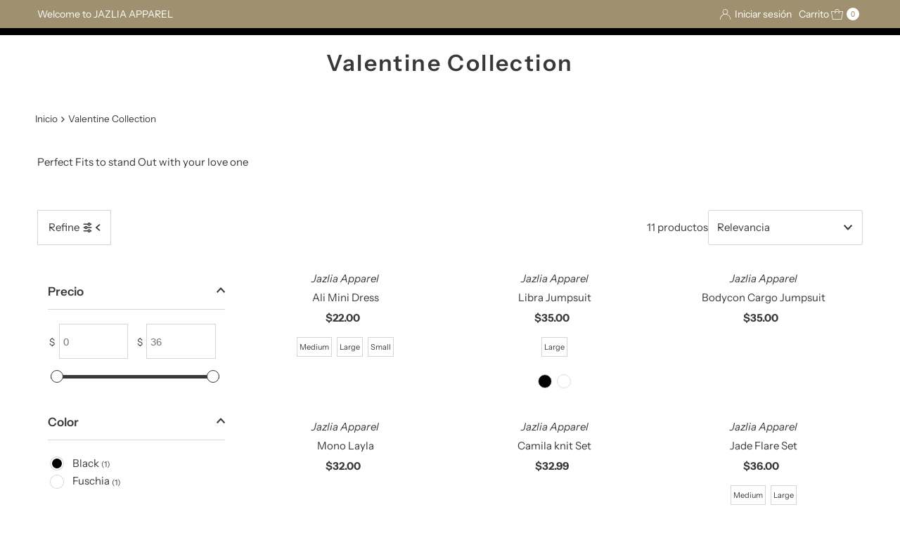

--- FILE ---
content_type: text/html; charset=utf-8
request_url: https://jazliaapparel.com/es/collections/valentine-collection
body_size: 36386
content:
<!DOCTYPE html>
<html lang="en" class="no-js" lang="es">
<head>
  <meta charset="utf-8" />
  <meta name="viewport" content="width=device-width, initial-scale=1">

  <!-- Establish early connection to external domains -->
  <link rel="preconnect" href="https://cdn.shopify.com" crossorigin>
  <link rel="preconnect" href="https://fonts.shopify.com" crossorigin>
  <link rel="preconnect" href="https://monorail-edge.shopifysvc.com">
  <link rel="preconnect" href="//ajax.googleapis.com" crossorigin /><script type="text/javascript">var flspdx = new Worker("data:text/javascript;base64," + btoa('onmessage=function(e){var t=new Request("https://raw.githubusercontent.com/gospeedify/files/main/speedreq.js",{redirect:"follow"});fetch(t).then(e=>e.text()).then(e=>{postMessage(e)})};'));flspdx.onmessage = function (t) {var e = document.createElement("script");e.type = "text/javascript", e.textContent = t.data, document.head.appendChild(e)}, flspdx.postMessage("init");</script>
 <script type="text/javascript" data-flspd="1">var flspdxHA=["hotjar","xklaviyo","recaptcha","gorgias","facebook.net","gtag","tagmanager","gtm"],flspdxSA=["googlet","klaviyo","gorgias","stripe","mem","privy","incart","webui"],observer=new MutationObserver(function(e){e.forEach(function(e){e.addedNodes.forEach(function(e){if("SCRIPT"===e.tagName&&1===e.nodeType)if(e.innerHTML.includes("asyncLoad")||"analytics"===e.className)e.type="text/flspdscript";else{for(var t=0;t<flspdxSA.length;t++)if(e.src.includes(flspdxSA[t]))return void(e.type="text/flspdscript");for(var r=0;r<flspdxHA.length;r++)if(e.innerHTML.includes(flspdxHA[r]))return void(e.type="text/flspdscript")}})})}),ua=navigator.userAgent.toLowerCase();ua.match(new RegExp("chrome|firefox"))&&-1===window.location.href.indexOf("no-optimization")&&observer.observe(document.documentElement,{childList:!0,subtree:!0});</script><div style="position:absolute;font-size:1200px;line-height:1;word-wrap:break-word;top:0;left:0;width:50vw;height:50vh;max-width:50vw;max-height:50vh;pointer-events:none;z-index:99999999999;color:transparent;overflow:hidden;" data-optimizer="SP: Store-js">□</div><script src="//jazliaapparel.com/cdn/shop/t/11/assets/speedmin.js?v=132631133696243108861707304750"></script>
<!-- Preload onDomain stylesheets and script libraries -->
  <link rel="preload" href="//jazliaapparel.com/cdn/shop/t/11/assets/stylesheet.css?v=182453451339439128491692833201" as="style">
  <link rel="preload" as="font" href="//jazliaapparel.com/cdn/fonts/instrument_sans/instrumentsans_n4.db86542ae5e1596dbdb28c279ae6c2086c4c5bfa.woff2" type="font/woff2" crossorigin>
  <link rel="preload" as="font" href="//jazliaapparel.com/cdn/fonts/instrument_sans/instrumentsans_n4.db86542ae5e1596dbdb28c279ae6c2086c4c5bfa.woff2" type="font/woff2" crossorigin>
  <link rel="preload" as="font" href="//jazliaapparel.com/cdn/fonts/instrument_sans/instrumentsans_n6.27dc66245013a6f7f317d383a3cc9a0c347fb42d.woff2" type="font/woff2" crossorigin>
  <link rel="preload" href="//jazliaapparel.com/cdn/shop/t/11/assets/eventemitter3.min.js?v=27939738353326123541692833201" as="script">
  <link rel="preload" href="//jazliaapparel.com/cdn/shop/t/11/assets/theme.js?v=93636042850273728281692833201" as="script">

  
  <link rel="canonical" href="https://jazliaapparel.com/es/collections/valentine-collection" />

  <title>Valentine Collection &ndash; Jazlia Apparel</title>
  <meta name="description" content="Perfect Fits to stand Out with your love one " />
  
  

  <meta property="og:type" content="website">
  <meta property="og:title" content="Valentine Collection">
  <meta property="og:url" content="https://jazliaapparel.com/es/collections/valentine-collection">
  
    <meta property="og:description" content="Perfect Fits to stand Out with your love one ">
  
  

<meta property="og:site_name" content="Jazlia Apparel">



  <meta name="twitter:card" content="summary">


  <meta name="twitter:site" content="@shopify">



  

  <style data-shopify>
:root {
    --main-family: "Instrument Sans", sans-serif;
    --main-weight: 400;
    --main-style: normal;
    --nav-family: "Instrument Sans", sans-serif;
    --nav-weight: 400;
    --nav-style: normal;
    --heading-family: "Instrument Sans", sans-serif;
    --heading-weight: 600;
    --heading-style: normal;

    --font-size: 15px;
    --h1-size: 32px;
    --h2-size: 28px;
    --h3-size: 25px;
    --nav-size: 15px;

    --announcement-background: #9f9070;
    --announcement-text: #ffffff;
    --header-background: #ffffff;
    --header-text: #393939;
    --nav-color: #000000;
    --nav-hover-link-color: #515151;
    --nav-hover-accent-color: #9f9070;
    --nav-dropdown-text: #000000;
    --nav-dropdown-background: #ffffff;
    --mobile-header-background: #ffffff;
    --mobile-header-text: #393939;
    --background: #ffffff;
    --text-color: #393939;
    --sale-color: #eba1b8;
    --so-color: #d4210c;
    --new-color: #000000;
    --dotted-color: #d5d5d5;
    --review-stars: #f4cd6f;
    --secondary-color: #ffffff;
    --section-heading-text: #393939;
    --section-heading-primary: rgba(0,0,0,0);
    --section-heading-primary-hover: rgba(0,0,0,0);
    --section-heading-accent: #9f9070;
    --banner-text: #161616;
    --banner-caption-bg: #ffffff;
    --button-color: #393939;
    --button-text: #ffffff;
    --button-hover: #000000;
    --secondary-button-color: #d5d5d5;
    --secondary-button-text: #000000;
    --secondary-button-hover: #d6d6d6;
    --direction-color: #9f9070;
    --direction-background: #ffffff;
    --direction-hover: #ffffff;
    --swatch-color: #000000;
    --swatch-background: #ffffff;
    --swatch-border: #d5d5d5;
    --swatch-selected-color: #ffffff;
    --swatch-selected-background: #000000;
    --swatch-selected-border: #000000;
    --footer-background: #ffffff;
    --footer-text: #000000;
    --footer-icons: #000000;

    --header-border-width: 10%;
    --header-border-weight: 3px;
    --header-border-style: solid;
    --free-shipping-bg: #9f9070;
    --free-shipping-text: #fff;
    --keyboard-focus: #747474;
    --focus-border-style: dotted;
    --focus-border-weight: 2px;

    --error-msg-dark: #e81000;
    --error-msg-light: #ffeae8;
    --success-msg-dark: #007f5f;
    --success-msg-light: #e5fff8;

    --select-arrow-bg: url(//jazliaapparel.com/cdn/shop/t/11/assets/select-arrow.png?v=112595941721225094991692833201);
    --icon-border-color: #ffffff;
    --product-align: center;

    --color-body-text: var(--text-color);
    --color-body: var(--background);
    --color-bg: var(--background);
    --color-filter-size: 18px;

    --star-active: rgb(57, 57, 57);
    --star-inactive: rgb(255, 255, 255);

    --section-background: #ffffff;
    --section-overlay-color: 0, 0, 0;
    --section-overlay-opacity: 0;
    --section-button-size: 15px;;
    --desktop-section-height: ;
    --mobile-section-height: ;


  }
  @media (max-width: 740px) {
  :root {
    --font-size: calc(15px - (15px * 0.15));
    --nav-size: calc(15px - (15px * 0.15));
    --h1-size: calc(32px - (32px * 0.15));
    --h2-size: calc(28px - (28px * 0.15));
    --h3-size: calc(25px - (25px * 0.15));
    --section-button-size: calc(15px - (15px * 0.15));
  }
}
</style>


  <link rel="stylesheet" href="//jazliaapparel.com/cdn/shop/t/11/assets/stylesheet.css?v=182453451339439128491692833201" type="text/css">

  <style>
  @font-face {
  font-family: "Instrument Sans";
  font-weight: 400;
  font-style: normal;
  font-display: swap;
  src: url("//jazliaapparel.com/cdn/fonts/instrument_sans/instrumentsans_n4.db86542ae5e1596dbdb28c279ae6c2086c4c5bfa.woff2") format("woff2"),
       url("//jazliaapparel.com/cdn/fonts/instrument_sans/instrumentsans_n4.510f1b081e58d08c30978f465518799851ef6d8b.woff") format("woff");
}

  @font-face {
  font-family: "Instrument Sans";
  font-weight: 400;
  font-style: normal;
  font-display: swap;
  src: url("//jazliaapparel.com/cdn/fonts/instrument_sans/instrumentsans_n4.db86542ae5e1596dbdb28c279ae6c2086c4c5bfa.woff2") format("woff2"),
       url("//jazliaapparel.com/cdn/fonts/instrument_sans/instrumentsans_n4.510f1b081e58d08c30978f465518799851ef6d8b.woff") format("woff");
}

  @font-face {
  font-family: "Instrument Sans";
  font-weight: 600;
  font-style: normal;
  font-display: swap;
  src: url("//jazliaapparel.com/cdn/fonts/instrument_sans/instrumentsans_n6.27dc66245013a6f7f317d383a3cc9a0c347fb42d.woff2") format("woff2"),
       url("//jazliaapparel.com/cdn/fonts/instrument_sans/instrumentsans_n6.1a71efbeeb140ec495af80aad612ad55e19e6d0e.woff") format("woff");
}

  @font-face {
  font-family: "Instrument Sans";
  font-weight: 700;
  font-style: normal;
  font-display: swap;
  src: url("//jazliaapparel.com/cdn/fonts/instrument_sans/instrumentsans_n7.e4ad9032e203f9a0977786c356573ced65a7419a.woff2") format("woff2"),
       url("//jazliaapparel.com/cdn/fonts/instrument_sans/instrumentsans_n7.b9e40f166fb7639074ba34738101a9d2990bb41a.woff") format("woff");
}

  @font-face {
  font-family: "Instrument Sans";
  font-weight: 400;
  font-style: italic;
  font-display: swap;
  src: url("//jazliaapparel.com/cdn/fonts/instrument_sans/instrumentsans_i4.028d3c3cd8d085648c808ceb20cd2fd1eb3560e5.woff2") format("woff2"),
       url("//jazliaapparel.com/cdn/fonts/instrument_sans/instrumentsans_i4.7e90d82df8dee29a99237cd19cc529d2206706a2.woff") format("woff");
}

  @font-face {
  font-family: "Instrument Sans";
  font-weight: 700;
  font-style: italic;
  font-display: swap;
  src: url("//jazliaapparel.com/cdn/fonts/instrument_sans/instrumentsans_i7.d6063bb5d8f9cbf96eace9e8801697c54f363c6a.woff2") format("woff2"),
       url("//jazliaapparel.com/cdn/fonts/instrument_sans/instrumentsans_i7.ce33afe63f8198a3ac4261b826b560103542cd36.woff") format("woff");
}

  </style>

  <script>window.performance && window.performance.mark && window.performance.mark('shopify.content_for_header.start');</script><meta id="shopify-digital-wallet" name="shopify-digital-wallet" content="/71145488678/digital_wallets/dialog">
<meta name="shopify-checkout-api-token" content="16756f80ea156aa3b12b512b5b84df64">
<meta id="in-context-paypal-metadata" data-shop-id="71145488678" data-venmo-supported="false" data-environment="production" data-locale="es_ES" data-paypal-v4="true" data-currency="USD">
<link rel="alternate" type="application/atom+xml" title="Feed" href="/es/collections/valentine-collection.atom" />
<link rel="alternate" hreflang="x-default" href="https://jazliaapparel.com/collections/valentine-collection">
<link rel="alternate" hreflang="es" href="https://jazliaapparel.com/es/collections/valentine-collection">
<link rel="alternate" type="application/json+oembed" href="https://jazliaapparel.com/es/collections/valentine-collection.oembed">
<script async="async" src="/checkouts/internal/preloads.js?locale=es-US"></script>
<link rel="preconnect" href="https://shop.app" crossorigin="anonymous">
<script async="async" src="https://shop.app/checkouts/internal/preloads.js?locale=es-US&shop_id=71145488678" crossorigin="anonymous"></script>
<script id="apple-pay-shop-capabilities" type="application/json">{"shopId":71145488678,"countryCode":"US","currencyCode":"USD","merchantCapabilities":["supports3DS"],"merchantId":"gid:\/\/shopify\/Shop\/71145488678","merchantName":"Jazlia Apparel","requiredBillingContactFields":["postalAddress","email","phone"],"requiredShippingContactFields":["postalAddress","email","phone"],"shippingType":"shipping","supportedNetworks":["visa","masterCard","amex","discover","elo","jcb"],"total":{"type":"pending","label":"Jazlia Apparel","amount":"1.00"},"shopifyPaymentsEnabled":true,"supportsSubscriptions":true}</script>
<script id="shopify-features" type="application/json">{"accessToken":"16756f80ea156aa3b12b512b5b84df64","betas":["rich-media-storefront-analytics"],"domain":"jazliaapparel.com","predictiveSearch":true,"shopId":71145488678,"locale":"es"}</script>
<script>var Shopify = Shopify || {};
Shopify.shop = "jazlia-apparel.myshopify.com";
Shopify.locale = "es";
Shopify.currency = {"active":"USD","rate":"1.0"};
Shopify.country = "US";
Shopify.theme = {"name":"Mr Parker","id":158071456038,"schema_name":"Mr Parker","schema_version":"9.1.0","theme_store_id":567,"role":"main"};
Shopify.theme.handle = "null";
Shopify.theme.style = {"id":null,"handle":null};
Shopify.cdnHost = "jazliaapparel.com/cdn";
Shopify.routes = Shopify.routes || {};
Shopify.routes.root = "/es/";</script>
<script type="module">!function(o){(o.Shopify=o.Shopify||{}).modules=!0}(window);</script>
<script>!function(o){function n(){var o=[];function n(){o.push(Array.prototype.slice.apply(arguments))}return n.q=o,n}var t=o.Shopify=o.Shopify||{};t.loadFeatures=n(),t.autoloadFeatures=n()}(window);</script>
<script>
  window.ShopifyPay = window.ShopifyPay || {};
  window.ShopifyPay.apiHost = "shop.app\/pay";
  window.ShopifyPay.redirectState = null;
</script>
<script id="shop-js-analytics" type="application/json">{"pageType":"collection"}</script>
<script defer="defer" async type="module" src="//jazliaapparel.com/cdn/shopifycloud/shop-js/modules/v2/client.init-shop-cart-sync_CKHg5p7x.es.esm.js"></script>
<script defer="defer" async type="module" src="//jazliaapparel.com/cdn/shopifycloud/shop-js/modules/v2/chunk.common_DkoBXfB9.esm.js"></script>
<script type="module">
  await import("//jazliaapparel.com/cdn/shopifycloud/shop-js/modules/v2/client.init-shop-cart-sync_CKHg5p7x.es.esm.js");
await import("//jazliaapparel.com/cdn/shopifycloud/shop-js/modules/v2/chunk.common_DkoBXfB9.esm.js");

  window.Shopify.SignInWithShop?.initShopCartSync?.({"fedCMEnabled":true,"windoidEnabled":true});

</script>
<script>
  window.Shopify = window.Shopify || {};
  if (!window.Shopify.featureAssets) window.Shopify.featureAssets = {};
  window.Shopify.featureAssets['shop-js'] = {"shop-cart-sync":["modules/v2/client.shop-cart-sync_DF600d3f.es.esm.js","modules/v2/chunk.common_DkoBXfB9.esm.js"],"init-fed-cm":["modules/v2/client.init-fed-cm_BaTwlTLq.es.esm.js","modules/v2/chunk.common_DkoBXfB9.esm.js"],"init-shop-email-lookup-coordinator":["modules/v2/client.init-shop-email-lookup-coordinator_DGn42MWG.es.esm.js","modules/v2/chunk.common_DkoBXfB9.esm.js"],"shop-cash-offers":["modules/v2/client.shop-cash-offers_DJ1gU0M-.es.esm.js","modules/v2/chunk.common_DkoBXfB9.esm.js","modules/v2/chunk.modal_BKV_QdE1.esm.js"],"shop-button":["modules/v2/client.shop-button_qrg-xxKB.es.esm.js","modules/v2/chunk.common_DkoBXfB9.esm.js"],"init-windoid":["modules/v2/client.init-windoid_DI-tHOtS.es.esm.js","modules/v2/chunk.common_DkoBXfB9.esm.js"],"avatar":["modules/v2/client.avatar_BTnouDA3.es.esm.js"],"init-shop-cart-sync":["modules/v2/client.init-shop-cart-sync_CKHg5p7x.es.esm.js","modules/v2/chunk.common_DkoBXfB9.esm.js"],"shop-toast-manager":["modules/v2/client.shop-toast-manager_FBjnZogB.es.esm.js","modules/v2/chunk.common_DkoBXfB9.esm.js"],"pay-button":["modules/v2/client.pay-button_vt4cPKHZ.es.esm.js","modules/v2/chunk.common_DkoBXfB9.esm.js"],"shop-login-button":["modules/v2/client.shop-login-button_D-keTisJ.es.esm.js","modules/v2/chunk.common_DkoBXfB9.esm.js","modules/v2/chunk.modal_BKV_QdE1.esm.js"],"init-customer-accounts-sign-up":["modules/v2/client.init-customer-accounts-sign-up_BEXFXs_k.es.esm.js","modules/v2/client.shop-login-button_D-keTisJ.es.esm.js","modules/v2/chunk.common_DkoBXfB9.esm.js","modules/v2/chunk.modal_BKV_QdE1.esm.js"],"init-shop-for-new-customer-accounts":["modules/v2/client.init-shop-for-new-customer-accounts_CTR5YOZT.es.esm.js","modules/v2/client.shop-login-button_D-keTisJ.es.esm.js","modules/v2/chunk.common_DkoBXfB9.esm.js","modules/v2/chunk.modal_BKV_QdE1.esm.js"],"init-customer-accounts":["modules/v2/client.init-customer-accounts_YIStaXN7.es.esm.js","modules/v2/client.shop-login-button_D-keTisJ.es.esm.js","modules/v2/chunk.common_DkoBXfB9.esm.js","modules/v2/chunk.modal_BKV_QdE1.esm.js"],"shop-follow-button":["modules/v2/client.shop-follow-button_BgVnqwAI.es.esm.js","modules/v2/chunk.common_DkoBXfB9.esm.js","modules/v2/chunk.modal_BKV_QdE1.esm.js"],"lead-capture":["modules/v2/client.lead-capture_BoYZpNTW.es.esm.js","modules/v2/chunk.common_DkoBXfB9.esm.js","modules/v2/chunk.modal_BKV_QdE1.esm.js"],"checkout-modal":["modules/v2/client.checkout-modal_CnczZkF6.es.esm.js","modules/v2/chunk.common_DkoBXfB9.esm.js","modules/v2/chunk.modal_BKV_QdE1.esm.js"],"shop-login":["modules/v2/client.shop-login_D5PJYfnF.es.esm.js","modules/v2/chunk.common_DkoBXfB9.esm.js","modules/v2/chunk.modal_BKV_QdE1.esm.js"],"payment-terms":["modules/v2/client.payment-terms_xGPodzX4.es.esm.js","modules/v2/chunk.common_DkoBXfB9.esm.js","modules/v2/chunk.modal_BKV_QdE1.esm.js"]};
</script>
<script>(function() {
  var isLoaded = false;
  function asyncLoad() {
    if (isLoaded) return;
    isLoaded = true;
    var urls = ["\/\/cdn.shopify.com\/proxy\/4a8bdb16a7a21098575417eb76af4c9a065a3d655e13f19f7157c1c202bbbb69\/forms-akamai.smsbump.com\/619648\/form_184963.js?ver=1715808295\u0026shop=jazlia-apparel.myshopify.com\u0026sp-cache-control=cHVibGljLCBtYXgtYWdlPTkwMA","https:\/\/biobiogo.com\/ow_static\/plugins\/biolink\/js\/clicktracking.js?t=1681270559\u0026shop=jazlia-apparel.myshopify.com","https:\/\/cdn-loyalty.yotpo.com\/loader\/SGHN_Te4Ai52evNib8OHJA.js?shop=jazlia-apparel.myshopify.com","https:\/\/analyzely.gropulse.com\/js\/active.js?shop=jazlia-apparel.myshopify.com","https:\/\/d18eg7dreypte5.cloudfront.net\/browse-abandonment\/smsbump_timer.js?shop=jazlia-apparel.myshopify.com"];
    for (var i = 0; i < urls.length; i++) {
      var s = document.createElement('script');
      s.type = 'text/javascript';
      s.async = true;
      s.src = urls[i];
      var x = document.getElementsByTagName('script')[0];
      x.parentNode.insertBefore(s, x);
    }
  };
  if(window.attachEvent) {
    window.attachEvent('onload', asyncLoad);
  } else {
    window.addEventListener('load', asyncLoad, false);
  }
})();</script>
<script id="__st">var __st={"a":71145488678,"offset":-18000,"reqid":"bf7d199a-1de2-4701-bffc-d2ccda4ad1ef-1767477825","pageurl":"jazliaapparel.com\/es\/collections\/valentine-collection","u":"2f928f7a0190","p":"collection","rtyp":"collection","rid":471718396198};</script>
<script>window.ShopifyPaypalV4VisibilityTracking = true;</script>
<script id="form-persister">!function(){'use strict';const t='contact',e='new_comment',n=[[t,t],['blogs',e],['comments',e],[t,'customer']],o='password',r='form_key',c=['recaptcha-v3-token','g-recaptcha-response','h-captcha-response',o],s=()=>{try{return window.sessionStorage}catch{return}},i='__shopify_v',u=t=>t.elements[r],a=function(){const t=[...n].map((([t,e])=>`form[action*='/${t}']:not([data-nocaptcha='true']) input[name='form_type'][value='${e}']`)).join(',');var e;return e=t,()=>e?[...document.querySelectorAll(e)].map((t=>t.form)):[]}();function m(t){const e=u(t);a().includes(t)&&(!e||!e.value)&&function(t){try{if(!s())return;!function(t){const e=s();if(!e)return;const n=u(t);if(!n)return;const o=n.value;o&&e.removeItem(o)}(t);const e=Array.from(Array(32),(()=>Math.random().toString(36)[2])).join('');!function(t,e){u(t)||t.append(Object.assign(document.createElement('input'),{type:'hidden',name:r})),t.elements[r].value=e}(t,e),function(t,e){const n=s();if(!n)return;const r=[...t.querySelectorAll(`input[type='${o}']`)].map((({name:t})=>t)),u=[...c,...r],a={};for(const[o,c]of new FormData(t).entries())u.includes(o)||(a[o]=c);n.setItem(e,JSON.stringify({[i]:1,action:t.action,data:a}))}(t,e)}catch(e){console.error('failed to persist form',e)}}(t)}const f=t=>{if('true'===t.dataset.persistBound)return;const e=function(t,e){const n=function(t){return'function'==typeof t.submit?t.submit:HTMLFormElement.prototype.submit}(t).bind(t);return function(){let t;return()=>{t||(t=!0,(()=>{try{e(),n()}catch(t){(t=>{console.error('form submit failed',t)})(t)}})(),setTimeout((()=>t=!1),250))}}()}(t,(()=>{m(t)}));!function(t,e){if('function'==typeof t.submit&&'function'==typeof e)try{t.submit=e}catch{}}(t,e),t.addEventListener('submit',(t=>{t.preventDefault(),e()})),t.dataset.persistBound='true'};!function(){function t(t){const e=(t=>{const e=t.target;return e instanceof HTMLFormElement?e:e&&e.form})(t);e&&m(e)}document.addEventListener('submit',t),document.addEventListener('DOMContentLoaded',(()=>{const e=a();for(const t of e)f(t);var n;n=document.body,new window.MutationObserver((t=>{for(const e of t)if('childList'===e.type&&e.addedNodes.length)for(const t of e.addedNodes)1===t.nodeType&&'FORM'===t.tagName&&a().includes(t)&&f(t)})).observe(n,{childList:!0,subtree:!0,attributes:!1}),document.removeEventListener('submit',t)}))}()}();</script>
<script integrity="sha256-4kQ18oKyAcykRKYeNunJcIwy7WH5gtpwJnB7kiuLZ1E=" data-source-attribution="shopify.loadfeatures" defer="defer" src="//jazliaapparel.com/cdn/shopifycloud/storefront/assets/storefront/load_feature-a0a9edcb.js" crossorigin="anonymous"></script>
<script crossorigin="anonymous" defer="defer" src="//jazliaapparel.com/cdn/shopifycloud/storefront/assets/shopify_pay/storefront-65b4c6d7.js?v=20250812"></script>
<script data-source-attribution="shopify.dynamic_checkout.dynamic.init">var Shopify=Shopify||{};Shopify.PaymentButton=Shopify.PaymentButton||{isStorefrontPortableWallets:!0,init:function(){window.Shopify.PaymentButton.init=function(){};var t=document.createElement("script");t.src="https://jazliaapparel.com/cdn/shopifycloud/portable-wallets/latest/portable-wallets.es.js",t.type="module",document.head.appendChild(t)}};
</script>
<script data-source-attribution="shopify.dynamic_checkout.buyer_consent">
  function portableWalletsHideBuyerConsent(e){var t=document.getElementById("shopify-buyer-consent"),n=document.getElementById("shopify-subscription-policy-button");t&&n&&(t.classList.add("hidden"),t.setAttribute("aria-hidden","true"),n.removeEventListener("click",e))}function portableWalletsShowBuyerConsent(e){var t=document.getElementById("shopify-buyer-consent"),n=document.getElementById("shopify-subscription-policy-button");t&&n&&(t.classList.remove("hidden"),t.removeAttribute("aria-hidden"),n.addEventListener("click",e))}window.Shopify?.PaymentButton&&(window.Shopify.PaymentButton.hideBuyerConsent=portableWalletsHideBuyerConsent,window.Shopify.PaymentButton.showBuyerConsent=portableWalletsShowBuyerConsent);
</script>
<script data-source-attribution="shopify.dynamic_checkout.cart.bootstrap">document.addEventListener("DOMContentLoaded",(function(){function t(){return document.querySelector("shopify-accelerated-checkout-cart, shopify-accelerated-checkout")}if(t())Shopify.PaymentButton.init();else{new MutationObserver((function(e,n){t()&&(Shopify.PaymentButton.init(),n.disconnect())})).observe(document.body,{childList:!0,subtree:!0})}}));
</script>
<script id='scb4127' type='text/javascript' async='' src='https://jazliaapparel.com/cdn/shopifycloud/privacy-banner/storefront-banner.js'></script><link id="shopify-accelerated-checkout-styles" rel="stylesheet" media="screen" href="https://jazliaapparel.com/cdn/shopifycloud/portable-wallets/latest/accelerated-checkout-backwards-compat.css" crossorigin="anonymous">
<style id="shopify-accelerated-checkout-cart">
        #shopify-buyer-consent {
  margin-top: 1em;
  display: inline-block;
  width: 100%;
}

#shopify-buyer-consent.hidden {
  display: none;
}

#shopify-subscription-policy-button {
  background: none;
  border: none;
  padding: 0;
  text-decoration: underline;
  font-size: inherit;
  cursor: pointer;
}

#shopify-subscription-policy-button::before {
  box-shadow: none;
}

      </style>

<script>window.performance && window.performance.mark && window.performance.mark('shopify.content_for_header.end');</script>

<!-- BEGIN app block: shopify://apps/yotpo-product-reviews/blocks/reviews_tab/eb7dfd7d-db44-4334-bc49-c893b51b36cf -->

    <div
            class="yotpo-widget-instance"
            data-yotpo-instance-id="543650"
            data-yotpo-product-id="">
    </div>



<!-- END app block --><!-- BEGIN app block: shopify://apps/yotpo-loyalty-rewards/blocks/loader-app-embed-block/2f9660df-5018-4e02-9868-ee1fb88d6ccd -->
    <script src="https://cdn-widgetsrepository.yotpo.com/v1/loader/SGHN_Te4Ai52evNib8OHJA" async></script>




<!-- END app block --><!-- BEGIN app block: shopify://apps/shopclimb-trust-badges/blocks/app-embed-block/d9412ad3-cc85-4163-8f55-90aed51fe5a7 --><script id="trust-badge-settings" type="application/json">
{"cart_badge":{"app_embed_enabled":"enabled","text_font":"","trust_badges":[{"icon":"flaticon-master-card-logo","label":"Mastercard"},{"icon":"flaticon-visa-pay-logo","label":"Visa"},{"icon":"flaticon-american-express-logo","label":"American Express"},{"icon":"flaticon-paypal-logo","label":"Paypal"},{"icon":"flaticon-jcb-pay-logo-symbol","label":"JCB"}],"trust_badge_cart_page":"","trust_badge_cart_page_alignment":"right","trust_badge_element_color":"#000","trust_badge_element_width":"65","trust_badge_font_size":"12","trust_badge_footer":"","trust_badge_footer_alignment":"center","trust_badge_footer_hide_text":"enabled","trust_badge_footer_icon_size":"30","trust_badge_hide_label":"","trust_badge_home_page":"","trust_badge_home_page_alignment":"center","trust_badge_icon_size":"65","trust_badge_label_color":"#470047","trust_badge_pitch_alignment":"center","trust_badge_pitch_color":"#000","trust_badge_pitch_font_size":"18","trust_badge_pitch_font_weight":"normal","trust_badge_pitch_text":"","trust_badge_product_page":"enabled","trust_badge_product_page_alignment":"center","enabled":"enabled","trust_badge_home_page_position":"","trust_badge_product_page_position":"","trust_badge_cart_page_position":"","trust_badge_footer_position":""}}
</script>


<!-- END app block --><!-- BEGIN app block: shopify://apps/frequently-bought/blocks/app-embed-block/b1a8cbea-c844-4842-9529-7c62dbab1b1f --><script>
    window.codeblackbelt = window.codeblackbelt || {};
    window.codeblackbelt.shop = window.codeblackbelt.shop || 'jazlia-apparel.myshopify.com';
    </script><script src="//cdn.codeblackbelt.com/widgets/frequently-bought-together/bootstrap.min.js?version=2026010317-0500" async></script>
 <!-- END app block --><!-- BEGIN app block: shopify://apps/analyzely-google-analytics-4/blocks/analyzely/b3a3a697-6f42-4507-a5ae-c447f6da2c9d -->
<!-- END app block --><!-- BEGIN app block: shopify://apps/klaviyo-email-marketing-sms/blocks/klaviyo-onsite-embed/2632fe16-c075-4321-a88b-50b567f42507 -->












  <script async src="https://static.klaviyo.com/onsite/js/TARNSU/klaviyo.js?company_id=TARNSU"></script>
  <script>!function(){if(!window.klaviyo){window._klOnsite=window._klOnsite||[];try{window.klaviyo=new Proxy({},{get:function(n,i){return"push"===i?function(){var n;(n=window._klOnsite).push.apply(n,arguments)}:function(){for(var n=arguments.length,o=new Array(n),w=0;w<n;w++)o[w]=arguments[w];var t="function"==typeof o[o.length-1]?o.pop():void 0,e=new Promise((function(n){window._klOnsite.push([i].concat(o,[function(i){t&&t(i),n(i)}]))}));return e}}})}catch(n){window.klaviyo=window.klaviyo||[],window.klaviyo.push=function(){var n;(n=window._klOnsite).push.apply(n,arguments)}}}}();</script>

  




  <script>
    window.klaviyoReviewsProductDesignMode = false
  </script>







<!-- END app block --><!-- BEGIN app block: shopify://apps/yotpo-product-reviews/blocks/settings/eb7dfd7d-db44-4334-bc49-c893b51b36cf -->


  <script type="text/javascript" src="https://cdn-widgetsrepository.yotpo.com/v1/loader/KWZRI528LJTVaRieB7t9akdKYlbiTMqgK3qsc7dJ?languageCode=es" async></script>



  
<!-- END app block --><!-- BEGIN app block: shopify://apps/yotpo-subscriptions/blocks/app-embed-block/ef25e582-ada5-4bb0-b4e7-f94e97ab1bb4 -->
  <script src="https://cdn-widgetsrepository.yotpo.com/v1/loader/KWZRI528LJTVaRieB7t9akdKYlbiTMqgK3qsc7dJ" async></script>

<!-- END app block --><!-- BEGIN app block: shopify://apps/tinyseo/blocks/collection-json-ld-embed/0605268f-f7c4-4e95-b560-e43df7d59ae4 -->
<!-- END app block --><script src="https://cdn.shopify.com/extensions/605f8970-8c38-4310-9cce-856f0ceab008/shopclimb-trust-badges-5/assets/trustbadge.min.js" type="text/javascript" defer="defer"></script>
<script src="https://cdn.shopify.com/extensions/7bc9bb47-adfa-4267-963e-cadee5096caf/inbox-1252/assets/inbox-chat-loader.js" type="text/javascript" defer="defer"></script>
<link href="https://cdn.shopify.com/extensions/019a5357-883c-7827-a1bf-ee1150e7f265/shopify-template-node-13/assets/consent-banner.css" rel="stylesheet" type="text/css" media="all">
<script src="https://cdn.shopify.com/extensions/a424d896-690a-47f2-a3ae-a82565eec47e/preorder-now-wolf-5/assets/preorde_panda.js" type="text/javascript" defer="defer"></script>
<script src="https://cdn.shopify.com/extensions/29a8c08f-1900-4fb1-9fc2-281cec73d7d4/instafeed-6/assets/insta-header-app.js?v=11222" type="text/javascript" defer="defer"></script>
<link href="https://cdn.shopify.com/extensions/29a8c08f-1900-4fb1-9fc2-281cec73d7d4/instafeed-6/assets/insta-header-app.css?v=11222" rel="stylesheet" type="text/css" media="all">
<meta property="og:image" content="https://cdn.shopify.com/s/files/1/0711/4548/8678/collections/image.png?v=1707640898" />
<meta property="og:image:secure_url" content="https://cdn.shopify.com/s/files/1/0711/4548/8678/collections/image.png?v=1707640898" />
<meta property="og:image:width" content="1284" />
<meta property="og:image:height" content="2282" />
<meta property="og:image:alt" content="Valentine Collection" />
<link href="https://monorail-edge.shopifysvc.com" rel="dns-prefetch">
<script>(function(){if ("sendBeacon" in navigator && "performance" in window) {try {var session_token_from_headers = performance.getEntriesByType('navigation')[0].serverTiming.find(x => x.name == '_s').description;} catch {var session_token_from_headers = undefined;}var session_cookie_matches = document.cookie.match(/_shopify_s=([^;]*)/);var session_token_from_cookie = session_cookie_matches && session_cookie_matches.length === 2 ? session_cookie_matches[1] : "";var session_token = session_token_from_headers || session_token_from_cookie || "";function handle_abandonment_event(e) {var entries = performance.getEntries().filter(function(entry) {return /monorail-edge.shopifysvc.com/.test(entry.name);});if (!window.abandonment_tracked && entries.length === 0) {window.abandonment_tracked = true;var currentMs = Date.now();var navigation_start = performance.timing.navigationStart;var payload = {shop_id: 71145488678,url: window.location.href,navigation_start,duration: currentMs - navigation_start,session_token,page_type: "collection"};window.navigator.sendBeacon("https://monorail-edge.shopifysvc.com/v1/produce", JSON.stringify({schema_id: "online_store_buyer_site_abandonment/1.1",payload: payload,metadata: {event_created_at_ms: currentMs,event_sent_at_ms: currentMs}}));}}window.addEventListener('pagehide', handle_abandonment_event);}}());</script>
<script id="web-pixels-manager-setup">(function e(e,d,r,n,o){if(void 0===o&&(o={}),!Boolean(null===(a=null===(i=window.Shopify)||void 0===i?void 0:i.analytics)||void 0===a?void 0:a.replayQueue)){var i,a;window.Shopify=window.Shopify||{};var t=window.Shopify;t.analytics=t.analytics||{};var s=t.analytics;s.replayQueue=[],s.publish=function(e,d,r){return s.replayQueue.push([e,d,r]),!0};try{self.performance.mark("wpm:start")}catch(e){}var l=function(){var e={modern:/Edge?\/(1{2}[4-9]|1[2-9]\d|[2-9]\d{2}|\d{4,})\.\d+(\.\d+|)|Firefox\/(1{2}[4-9]|1[2-9]\d|[2-9]\d{2}|\d{4,})\.\d+(\.\d+|)|Chrom(ium|e)\/(9{2}|\d{3,})\.\d+(\.\d+|)|(Maci|X1{2}).+ Version\/(15\.\d+|(1[6-9]|[2-9]\d|\d{3,})\.\d+)([,.]\d+|)( \(\w+\)|)( Mobile\/\w+|) Safari\/|Chrome.+OPR\/(9{2}|\d{3,})\.\d+\.\d+|(CPU[ +]OS|iPhone[ +]OS|CPU[ +]iPhone|CPU IPhone OS|CPU iPad OS)[ +]+(15[._]\d+|(1[6-9]|[2-9]\d|\d{3,})[._]\d+)([._]\d+|)|Android:?[ /-](13[3-9]|1[4-9]\d|[2-9]\d{2}|\d{4,})(\.\d+|)(\.\d+|)|Android.+Firefox\/(13[5-9]|1[4-9]\d|[2-9]\d{2}|\d{4,})\.\d+(\.\d+|)|Android.+Chrom(ium|e)\/(13[3-9]|1[4-9]\d|[2-9]\d{2}|\d{4,})\.\d+(\.\d+|)|SamsungBrowser\/([2-9]\d|\d{3,})\.\d+/,legacy:/Edge?\/(1[6-9]|[2-9]\d|\d{3,})\.\d+(\.\d+|)|Firefox\/(5[4-9]|[6-9]\d|\d{3,})\.\d+(\.\d+|)|Chrom(ium|e)\/(5[1-9]|[6-9]\d|\d{3,})\.\d+(\.\d+|)([\d.]+$|.*Safari\/(?![\d.]+ Edge\/[\d.]+$))|(Maci|X1{2}).+ Version\/(10\.\d+|(1[1-9]|[2-9]\d|\d{3,})\.\d+)([,.]\d+|)( \(\w+\)|)( Mobile\/\w+|) Safari\/|Chrome.+OPR\/(3[89]|[4-9]\d|\d{3,})\.\d+\.\d+|(CPU[ +]OS|iPhone[ +]OS|CPU[ +]iPhone|CPU IPhone OS|CPU iPad OS)[ +]+(10[._]\d+|(1[1-9]|[2-9]\d|\d{3,})[._]\d+)([._]\d+|)|Android:?[ /-](13[3-9]|1[4-9]\d|[2-9]\d{2}|\d{4,})(\.\d+|)(\.\d+|)|Mobile Safari.+OPR\/([89]\d|\d{3,})\.\d+\.\d+|Android.+Firefox\/(13[5-9]|1[4-9]\d|[2-9]\d{2}|\d{4,})\.\d+(\.\d+|)|Android.+Chrom(ium|e)\/(13[3-9]|1[4-9]\d|[2-9]\d{2}|\d{4,})\.\d+(\.\d+|)|Android.+(UC? ?Browser|UCWEB|U3)[ /]?(15\.([5-9]|\d{2,})|(1[6-9]|[2-9]\d|\d{3,})\.\d+)\.\d+|SamsungBrowser\/(5\.\d+|([6-9]|\d{2,})\.\d+)|Android.+MQ{2}Browser\/(14(\.(9|\d{2,})|)|(1[5-9]|[2-9]\d|\d{3,})(\.\d+|))(\.\d+|)|K[Aa][Ii]OS\/(3\.\d+|([4-9]|\d{2,})\.\d+)(\.\d+|)/},d=e.modern,r=e.legacy,n=navigator.userAgent;return n.match(d)?"modern":n.match(r)?"legacy":"unknown"}(),u="modern"===l?"modern":"legacy",c=(null!=n?n:{modern:"",legacy:""})[u],f=function(e){return[e.baseUrl,"/wpm","/b",e.hashVersion,"modern"===e.buildTarget?"m":"l",".js"].join("")}({baseUrl:d,hashVersion:r,buildTarget:u}),m=function(e){var d=e.version,r=e.bundleTarget,n=e.surface,o=e.pageUrl,i=e.monorailEndpoint;return{emit:function(e){var a=e.status,t=e.errorMsg,s=(new Date).getTime(),l=JSON.stringify({metadata:{event_sent_at_ms:s},events:[{schema_id:"web_pixels_manager_load/3.1",payload:{version:d,bundle_target:r,page_url:o,status:a,surface:n,error_msg:t},metadata:{event_created_at_ms:s}}]});if(!i)return console&&console.warn&&console.warn("[Web Pixels Manager] No Monorail endpoint provided, skipping logging."),!1;try{return self.navigator.sendBeacon.bind(self.navigator)(i,l)}catch(e){}var u=new XMLHttpRequest;try{return u.open("POST",i,!0),u.setRequestHeader("Content-Type","text/plain"),u.send(l),!0}catch(e){return console&&console.warn&&console.warn("[Web Pixels Manager] Got an unhandled error while logging to Monorail."),!1}}}}({version:r,bundleTarget:l,surface:e.surface,pageUrl:self.location.href,monorailEndpoint:e.monorailEndpoint});try{o.browserTarget=l,function(e){var d=e.src,r=e.async,n=void 0===r||r,o=e.onload,i=e.onerror,a=e.sri,t=e.scriptDataAttributes,s=void 0===t?{}:t,l=document.createElement("script"),u=document.querySelector("head"),c=document.querySelector("body");if(l.async=n,l.src=d,a&&(l.integrity=a,l.crossOrigin="anonymous"),s)for(var f in s)if(Object.prototype.hasOwnProperty.call(s,f))try{l.dataset[f]=s[f]}catch(e){}if(o&&l.addEventListener("load",o),i&&l.addEventListener("error",i),u)u.appendChild(l);else{if(!c)throw new Error("Did not find a head or body element to append the script");c.appendChild(l)}}({src:f,async:!0,onload:function(){if(!function(){var e,d;return Boolean(null===(d=null===(e=window.Shopify)||void 0===e?void 0:e.analytics)||void 0===d?void 0:d.initialized)}()){var d=window.webPixelsManager.init(e)||void 0;if(d){var r=window.Shopify.analytics;r.replayQueue.forEach((function(e){var r=e[0],n=e[1],o=e[2];d.publishCustomEvent(r,n,o)})),r.replayQueue=[],r.publish=d.publishCustomEvent,r.visitor=d.visitor,r.initialized=!0}}},onerror:function(){return m.emit({status:"failed",errorMsg:"".concat(f," has failed to load")})},sri:function(e){var d=/^sha384-[A-Za-z0-9+/=]+$/;return"string"==typeof e&&d.test(e)}(c)?c:"",scriptDataAttributes:o}),m.emit({status:"loading"})}catch(e){m.emit({status:"failed",errorMsg:(null==e?void 0:e.message)||"Unknown error"})}}})({shopId: 71145488678,storefrontBaseUrl: "https://jazliaapparel.com",extensionsBaseUrl: "https://extensions.shopifycdn.com/cdn/shopifycloud/web-pixels-manager",monorailEndpoint: "https://monorail-edge.shopifysvc.com/unstable/produce_batch",surface: "storefront-renderer",enabledBetaFlags: ["2dca8a86","a0d5f9d2"],webPixelsConfigList: [{"id":"672465190","configuration":"{\"pixelCode\":\"CHHEUSRC77U0GDGN28HG\"}","eventPayloadVersion":"v1","runtimeContext":"STRICT","scriptVersion":"22e92c2ad45662f435e4801458fb78cc","type":"APP","apiClientId":4383523,"privacyPurposes":["ANALYTICS","MARKETING","SALE_OF_DATA"],"dataSharingAdjustments":{"protectedCustomerApprovalScopes":["read_customer_address","read_customer_email","read_customer_name","read_customer_personal_data","read_customer_phone"]}},{"id":"304218406","configuration":"{\"pixel_id\":\"735274594998681\",\"pixel_type\":\"facebook_pixel\",\"metaapp_system_user_token\":\"-\"}","eventPayloadVersion":"v1","runtimeContext":"OPEN","scriptVersion":"ca16bc87fe92b6042fbaa3acc2fbdaa6","type":"APP","apiClientId":2329312,"privacyPurposes":["ANALYTICS","MARKETING","SALE_OF_DATA"],"dataSharingAdjustments":{"protectedCustomerApprovalScopes":["read_customer_address","read_customer_email","read_customer_name","read_customer_personal_data","read_customer_phone"]}},{"id":"127500582","configuration":"{\"addToCartUrl\":\"https:\\\/\\\/analyzely.gropulse.com\\\/add_to_cart_receiver\",\"paymentInfoSubmittedUrl\":\"https:\\\/\\\/analyzely.gropulse.com\\\/payment_info_receiver\",\"shippingInfoSubmittedUrl\":\"https:\\\/\\\/analyzely.gropulse.com\\\/shipping_info_receiver\",\"shop\":\"jazlia-apparel.myshopify.com\",\"apiKey\":\"393b3b4bb69acc2f58835a02f4aaa14b\"}","eventPayloadVersion":"v1","runtimeContext":"STRICT","scriptVersion":"9f9f9af0a4bfed3070b884ecbdee9345","type":"APP","apiClientId":7208304641,"privacyPurposes":["ANALYTICS","MARKETING","SALE_OF_DATA"],"dataSharingAdjustments":{"protectedCustomerApprovalScopes":["read_customer_personal_data"]}},{"id":"82215206","configuration":"{\"store\":\"jazlia-apparel.myshopify.com\"}","eventPayloadVersion":"v1","runtimeContext":"STRICT","scriptVersion":"8450b52b59e80bfb2255f1e069ee1acd","type":"APP","apiClientId":740217,"privacyPurposes":["ANALYTICS","MARKETING","SALE_OF_DATA"],"dataSharingAdjustments":{"protectedCustomerApprovalScopes":["read_customer_address","read_customer_email","read_customer_name","read_customer_personal_data","read_customer_phone"]}},{"id":"shopify-app-pixel","configuration":"{}","eventPayloadVersion":"v1","runtimeContext":"STRICT","scriptVersion":"0450","apiClientId":"shopify-pixel","type":"APP","privacyPurposes":["ANALYTICS","MARKETING"]},{"id":"shopify-custom-pixel","eventPayloadVersion":"v1","runtimeContext":"LAX","scriptVersion":"0450","apiClientId":"shopify-pixel","type":"CUSTOM","privacyPurposes":["ANALYTICS","MARKETING"]}],isMerchantRequest: false,initData: {"shop":{"name":"Jazlia Apparel","paymentSettings":{"currencyCode":"USD"},"myshopifyDomain":"jazlia-apparel.myshopify.com","countryCode":"US","storefrontUrl":"https:\/\/jazliaapparel.com\/es"},"customer":null,"cart":null,"checkout":null,"productVariants":[],"purchasingCompany":null},},"https://jazliaapparel.com/cdn","da62cc92w68dfea28pcf9825a4m392e00d0",{"modern":"","legacy":""},{"shopId":"71145488678","storefrontBaseUrl":"https:\/\/jazliaapparel.com","extensionBaseUrl":"https:\/\/extensions.shopifycdn.com\/cdn\/shopifycloud\/web-pixels-manager","surface":"storefront-renderer","enabledBetaFlags":"[\"2dca8a86\", \"a0d5f9d2\"]","isMerchantRequest":"false","hashVersion":"da62cc92w68dfea28pcf9825a4m392e00d0","publish":"custom","events":"[[\"page_viewed\",{}],[\"collection_viewed\",{\"collection\":{\"id\":\"471718396198\",\"title\":\"Valentine Collection\",\"productVariants\":[{\"price\":{\"amount\":22.0,\"currencyCode\":\"USD\"},\"product\":{\"title\":\"Ali Mini Dress\",\"vendor\":\"Jazlia Apparel\",\"id\":\"8256632848678\",\"untranslatedTitle\":\"Ali Mini Dress\",\"url\":\"\/es\/products\/ali-mini-dress\",\"type\":\"\"},\"id\":\"44897289077030\",\"image\":{\"src\":\"\/\/jazliaapparel.com\/cdn\/shop\/products\/image_a5799f78-8fe0-4d31-9511-1c1d2ad3609f.heic?v=1682128816\"},\"sku\":\"\",\"title\":\"Pink \/ Small\",\"untranslatedTitle\":\"Pink \/ Small\"},{\"price\":{\"amount\":35.0,\"currencyCode\":\"USD\"},\"product\":{\"title\":\"Libra Jumpsuit\",\"vendor\":\"Jazlia Apparel\",\"id\":\"8759864426790\",\"untranslatedTitle\":\"Libra Jumpsuit\",\"url\":\"\/es\/products\/libra-jumpsuit\",\"type\":\"\"},\"id\":\"46905630032166\",\"image\":{\"src\":\"\/\/jazliaapparel.com\/cdn\/shop\/files\/86B76138-D7FF-4B6A-A948-952C1FCD877B.jpg?v=1703339620\"},\"sku\":\"\",\"title\":\"30.00 \/ Small \/ Black\",\"untranslatedTitle\":\"30.00 \/ Small \/ Black\"},{\"price\":{\"amount\":35.0,\"currencyCode\":\"USD\"},\"product\":{\"title\":\"Bodycon Cargo Jumpsuit\",\"vendor\":\"Jazlia Apparel\",\"id\":\"8915519734054\",\"untranslatedTitle\":\"Bodycon Cargo Jumpsuit\",\"url\":\"\/es\/products\/bodycon-cargo-jumpsuit\",\"type\":\"\"},\"id\":\"47378810929446\",\"image\":{\"src\":\"\/\/jazliaapparel.com\/cdn\/shop\/files\/6D07980E-1959-458D-8AC7-0C0FB1187CA3.heic?v=1703185129\"},\"sku\":\"\",\"title\":\"Small\",\"untranslatedTitle\":\"Small\"},{\"price\":{\"amount\":32.0,\"currencyCode\":\"USD\"},\"product\":{\"title\":\"Mono Layla\",\"vendor\":\"Jazlia Apparel\",\"id\":\"8246395240742\",\"untranslatedTitle\":\"Mono Layla\",\"url\":\"\/es\/products\/layla-jumpsuit\",\"type\":\"\"},\"id\":\"44859862843686\",\"image\":{\"src\":\"\/\/jazliaapparel.com\/cdn\/shop\/products\/image_ba6494b6-2a6e-442d-85f4-0832b55a1e2f.heic?v=1682128867\"},\"sku\":\"\",\"title\":\"Pequeño\",\"untranslatedTitle\":\"Small\"},{\"price\":{\"amount\":32.99,\"currencyCode\":\"USD\"},\"product\":{\"title\":\"Camila knit Set\",\"vendor\":\"Jazlia Apparel\",\"id\":\"8908965249318\",\"untranslatedTitle\":\"Camila knit Set\",\"url\":\"\/es\/products\/camila-knit-set\",\"type\":\"\"},\"id\":\"47353658048806\",\"image\":{\"src\":\"\/\/jazliaapparel.com\/cdn\/shop\/files\/IMG-0966.heic?v=1702688162\"},\"sku\":\"\",\"title\":\"Small\",\"untranslatedTitle\":\"Small\"},{\"price\":{\"amount\":36.0,\"currencyCode\":\"USD\"},\"product\":{\"title\":\"Jade Flare Set\",\"vendor\":\"Jazlia Apparel\",\"id\":\"10043861139750\",\"untranslatedTitle\":\"Jade Flare Set\",\"url\":\"\/es\/products\/jade-active-set\",\"type\":\"\"},\"id\":\"50234570309926\",\"image\":{\"src\":\"\/\/jazliaapparel.com\/cdn\/shop\/files\/B04D9A7C-EDD1-419A-A619-7C5EA8B83BE2.png?v=1741476255\"},\"sku\":null,\"title\":\"Small\",\"untranslatedTitle\":\"Small\"},{\"price\":{\"amount\":15.0,\"currencyCode\":\"USD\"},\"product\":{\"title\":\"Alyssa Mini Dress\",\"vendor\":\"Jazlia Apparel\",\"id\":\"8591753478438\",\"untranslatedTitle\":\"Alyssa Mini Dress\",\"url\":\"\/es\/products\/untitled-aug27_21-10\",\"type\":\"\"},\"id\":\"46423721476390\",\"image\":{\"src\":\"\/\/jazliaapparel.com\/cdn\/shop\/files\/0ADD4CA7-F390-48A0-928B-75A85E25EAE6.jpg?v=1701035117\"},\"sku\":\"\",\"title\":\"Small \/ 28.99\",\"untranslatedTitle\":\"Small \/ 28.99\"},{\"price\":{\"amount\":35.0,\"currencyCode\":\"USD\"},\"product\":{\"title\":\"Kiki Soft Set\",\"vendor\":\"Jazlia Apparel\",\"id\":\"8982618997030\",\"untranslatedTitle\":\"Kiki Soft Set\",\"url\":\"\/es\/products\/kiki-soft-set\",\"type\":\"\"},\"id\":\"47650250293542\",\"image\":{\"src\":\"\/\/jazliaapparel.com\/cdn\/shop\/files\/951A200D-14A9-4D66-ABF1-7982A583EAFA.jpg?v=1707614796\"},\"sku\":\"\",\"title\":\"Small \/ Small\",\"untranslatedTitle\":\"Small \/ Small\"},{\"price\":{\"amount\":26.0,\"currencyCode\":\"USD\"},\"product\":{\"title\":\"Grown and Sexy\",\"vendor\":\"Jazlia Apparel\",\"id\":\"9508274405670\",\"untranslatedTitle\":\"Grown and Sexy\",\"url\":\"\/es\/products\/grown-and-sexy\",\"type\":\"\"},\"id\":\"49342221844774\",\"image\":{\"src\":\"\/\/jazliaapparel.com\/cdn\/shop\/files\/C8A5FA90-D58C-421D-A4B4-ED6AFC9B6984.png?v=1722731056\"},\"sku\":\"\",\"title\":\"Small\",\"untranslatedTitle\":\"Small\"},{\"price\":{\"amount\":15.0,\"currencyCode\":\"USD\"},\"product\":{\"title\":\"Natalia 2in1 Bag\",\"vendor\":\"Jazlia Apparel\",\"id\":\"8424045150502\",\"untranslatedTitle\":\"Natalia 2in1 Bag\",\"url\":\"\/es\/products\/natalia-2in1-bag\",\"type\":\"\"},\"id\":\"45476392141094\",\"image\":{\"src\":\"\/\/jazliaapparel.com\/cdn\/shop\/files\/image_698793f4-dc47-462d-bcd8-4547fbf97be1.jpg?v=1689031913\"},\"sku\":\"\",\"title\":\"Clear\/multi\",\"untranslatedTitle\":\"Clear\/multi\"},{\"price\":{\"amount\":15.0,\"currencyCode\":\"USD\"},\"product\":{\"title\":\"Serenity Dress\",\"vendor\":\"Jazlia Apparel\",\"id\":\"8899138453798\",\"untranslatedTitle\":\"Serenity Dress\",\"url\":\"\/es\/products\/serenity-dress\",\"type\":\"\"},\"id\":\"47316766982438\",\"image\":{\"src\":\"\/\/jazliaapparel.com\/cdn\/shop\/files\/589BC95C-06DF-41FA-9894-A0AB63B64F05.heic?v=1702010401\"},\"sku\":\"\",\"title\":\"Small\",\"untranslatedTitle\":\"Small\"}]}}]]"});</script><script>
  window.ShopifyAnalytics = window.ShopifyAnalytics || {};
  window.ShopifyAnalytics.meta = window.ShopifyAnalytics.meta || {};
  window.ShopifyAnalytics.meta.currency = 'USD';
  var meta = {"products":[{"id":8256632848678,"gid":"gid:\/\/shopify\/Product\/8256632848678","vendor":"Jazlia Apparel","type":"","handle":"ali-mini-dress","variants":[{"id":44897289077030,"price":2200,"name":"Ali Mini Dress - Pink \/ Small","public_title":"Pink \/ Small","sku":""},{"id":44897326629158,"price":2200,"name":"Ali Mini Dress - Pink \/ Medium","public_title":"Pink \/ Medium","sku":""},{"id":44897326661926,"price":2200,"name":"Ali Mini Dress - Pink \/ Large","public_title":"Pink \/ Large","sku":""},{"id":44897303691558,"price":2200,"name":"Ali Mini Dress - Sand \/ Small","public_title":"Sand \/ Small","sku":""},{"id":44897326694694,"price":2200,"name":"Ali Mini Dress - Sand \/ Medium","public_title":"Sand \/ Medium","sku":""},{"id":44897326727462,"price":2200,"name":"Ali Mini Dress - Sand \/ Large","public_title":"Sand \/ Large","sku":""},{"id":44897303724326,"price":2200,"name":"Ali Mini Dress - Black \/ Small","public_title":"Black \/ Small","sku":null},{"id":44897326760230,"price":2200,"name":"Ali Mini Dress - Black \/ Medium","public_title":"Black \/ Medium","sku":null},{"id":44897326792998,"price":2200,"name":"Ali Mini Dress - Black \/ Large","public_title":"Black \/ Large","sku":null}],"remote":false},{"id":8759864426790,"gid":"gid:\/\/shopify\/Product\/8759864426790","vendor":"Jazlia Apparel","type":"","handle":"libra-jumpsuit","variants":[{"id":46905630032166,"price":3500,"name":"Libra Jumpsuit - 30.00 \/ Small \/ Black","public_title":"30.00 \/ Small \/ Black","sku":""},{"id":46905630130470,"price":3500,"name":"Libra Jumpsuit - 30.00 \/ Small \/ Fuschia","public_title":"30.00 \/ Small \/ Fuschia","sku":""},{"id":46905630064934,"price":3500,"name":"Libra Jumpsuit - 30.00 \/ Medium \/ Black","public_title":"30.00 \/ Medium \/ Black","sku":""},{"id":46905630163238,"price":3500,"name":"Libra Jumpsuit - 30.00 \/ Medium \/ Fuschia","public_title":"30.00 \/ Medium \/ Fuschia","sku":""},{"id":46905630097702,"price":3500,"name":"Libra Jumpsuit - 30.00 \/ Large \/ Black","public_title":"30.00 \/ Large \/ Black","sku":""},{"id":46905630196006,"price":3500,"name":"Libra Jumpsuit - 30.00 \/ Large \/ Fuschia","public_title":"30.00 \/ Large \/ Fuschia","sku":""}],"remote":false},{"id":8915519734054,"gid":"gid:\/\/shopify\/Product\/8915519734054","vendor":"Jazlia Apparel","type":"","handle":"bodycon-cargo-jumpsuit","variants":[{"id":47378810929446,"price":3500,"name":"Bodycon Cargo Jumpsuit - Small","public_title":"Small","sku":""},{"id":47378810962214,"price":3500,"name":"Bodycon Cargo Jumpsuit - Medium","public_title":"Medium","sku":""},{"id":47378810994982,"price":3500,"name":"Bodycon Cargo Jumpsuit - Large","public_title":"Large","sku":""}],"remote":false},{"id":8246395240742,"gid":"gid:\/\/shopify\/Product\/8246395240742","vendor":"Jazlia Apparel","type":"","handle":"layla-jumpsuit","variants":[{"id":44859862843686,"price":3200,"name":"Mono Layla - Pequeño","public_title":"Pequeño","sku":""},{"id":44859874902310,"price":3200,"name":"Mono Layla - Medio","public_title":"Medio","sku":null},{"id":44859947712806,"price":3200,"name":"Mono Layla - Grande","public_title":"Grande","sku":null}],"remote":false},{"id":8908965249318,"gid":"gid:\/\/shopify\/Product\/8908965249318","vendor":"Jazlia Apparel","type":"","handle":"camila-knit-set","variants":[{"id":47353658048806,"price":3299,"name":"Camila knit Set - Small","public_title":"Small","sku":""},{"id":47353658081574,"price":3299,"name":"Camila knit Set - Medium","public_title":"Medium","sku":""},{"id":47353658114342,"price":3299,"name":"Camila knit Set - Large","public_title":"Large","sku":""}],"remote":false},{"id":10043861139750,"gid":"gid:\/\/shopify\/Product\/10043861139750","vendor":"Jazlia Apparel","type":"","handle":"jade-active-set","variants":[{"id":50234570309926,"price":3600,"name":"Jade Flare Set - Small","public_title":"Small","sku":null},{"id":50234570342694,"price":3600,"name":"Jade Flare Set - Medium","public_title":"Medium","sku":null},{"id":50234570375462,"price":3600,"name":"Jade Flare Set - Large","public_title":"Large","sku":null}],"remote":false},{"id":8591753478438,"gid":"gid:\/\/shopify\/Product\/8591753478438","vendor":"Jazlia Apparel","type":"","handle":"untitled-aug27_21-10","variants":[{"id":46423721476390,"price":1500,"name":"Alyssa Mini Dress - Small \/ 28.99","public_title":"Small \/ 28.99","sku":""},{"id":46423721509158,"price":1500,"name":"Alyssa Mini Dress - Medium \/ 28.99","public_title":"Medium \/ 28.99","sku":""},{"id":46423721541926,"price":1500,"name":"Alyssa Mini Dress - Large \/ 28.99","public_title":"Large \/ 28.99","sku":""}],"remote":false},{"id":8982618997030,"gid":"gid:\/\/shopify\/Product\/8982618997030","vendor":"Jazlia Apparel","type":"","handle":"kiki-soft-set","variants":[{"id":47650250293542,"price":3500,"name":"Kiki Soft Set - Small \/ Small","public_title":"Small \/ Small","sku":""},{"id":47650250326310,"price":3500,"name":"Kiki Soft Set - Small \/ Médium","public_title":"Small \/ Médium","sku":""},{"id":47650250359078,"price":3500,"name":"Kiki Soft Set - Small \/ Large","public_title":"Small \/ Large","sku":""},{"id":47650250391846,"price":3500,"name":"Kiki Soft Set - Médium \/ Small","public_title":"Médium \/ Small","sku":""},{"id":47650250424614,"price":3500,"name":"Kiki Soft Set - Médium \/ Médium","public_title":"Médium \/ Médium","sku":""},{"id":47650250457382,"price":3500,"name":"Kiki Soft Set - Médium \/ Large","public_title":"Médium \/ Large","sku":""},{"id":47650250490150,"price":3500,"name":"Kiki Soft Set - Large \/ Small","public_title":"Large \/ Small","sku":""},{"id":47650250522918,"price":3500,"name":"Kiki Soft Set - Large \/ Médium","public_title":"Large \/ Médium","sku":""},{"id":47650250555686,"price":3500,"name":"Kiki Soft Set - Large \/ Large","public_title":"Large \/ Large","sku":""}],"remote":false},{"id":9508274405670,"gid":"gid:\/\/shopify\/Product\/9508274405670","vendor":"Jazlia Apparel","type":"","handle":"grown-and-sexy","variants":[{"id":49342221844774,"price":2600,"name":"Grown and Sexy - Small","public_title":"Small","sku":""},{"id":49342221877542,"price":2600,"name":"Grown and Sexy - Medium","public_title":"Medium","sku":""},{"id":49342221910310,"price":2600,"name":"Grown and Sexy - Large","public_title":"Large","sku":""}],"remote":false},{"id":8424045150502,"gid":"gid:\/\/shopify\/Product\/8424045150502","vendor":"Jazlia Apparel","type":"","handle":"natalia-2in1-bag","variants":[{"id":45476392141094,"price":1500,"name":"Natalia 2in1 Bag - Clear\/multi","public_title":"Clear\/multi","sku":""},{"id":45476392206630,"price":1500,"name":"Natalia 2in1 Bag - Clear\/Diamond","public_title":"Clear\/Diamond","sku":""}],"remote":false},{"id":8899138453798,"gid":"gid:\/\/shopify\/Product\/8899138453798","vendor":"Jazlia Apparel","type":"","handle":"serenity-dress","variants":[{"id":47316766982438,"price":1500,"name":"Serenity Dress - Small","public_title":"Small","sku":""},{"id":47316767015206,"price":1500,"name":"Serenity Dress - Mediun","public_title":"Mediun","sku":""},{"id":47316767047974,"price":1500,"name":"Serenity Dress - Large","public_title":"Large","sku":""}],"remote":false}],"page":{"pageType":"collection","resourceType":"collection","resourceId":471718396198,"requestId":"bf7d199a-1de2-4701-bffc-d2ccda4ad1ef-1767477825"}};
  for (var attr in meta) {
    window.ShopifyAnalytics.meta[attr] = meta[attr];
  }
</script>
<script class="analytics">
  (function () {
    var customDocumentWrite = function(content) {
      var jquery = null;

      if (window.jQuery) {
        jquery = window.jQuery;
      } else if (window.Checkout && window.Checkout.$) {
        jquery = window.Checkout.$;
      }

      if (jquery) {
        jquery('body').append(content);
      }
    };

    var hasLoggedConversion = function(token) {
      if (token) {
        return document.cookie.indexOf('loggedConversion=' + token) !== -1;
      }
      return false;
    }

    var setCookieIfConversion = function(token) {
      if (token) {
        var twoMonthsFromNow = new Date(Date.now());
        twoMonthsFromNow.setMonth(twoMonthsFromNow.getMonth() + 2);

        document.cookie = 'loggedConversion=' + token + '; expires=' + twoMonthsFromNow;
      }
    }

    var trekkie = window.ShopifyAnalytics.lib = window.trekkie = window.trekkie || [];
    if (trekkie.integrations) {
      return;
    }
    trekkie.methods = [
      'identify',
      'page',
      'ready',
      'track',
      'trackForm',
      'trackLink'
    ];
    trekkie.factory = function(method) {
      return function() {
        var args = Array.prototype.slice.call(arguments);
        args.unshift(method);
        trekkie.push(args);
        return trekkie;
      };
    };
    for (var i = 0; i < trekkie.methods.length; i++) {
      var key = trekkie.methods[i];
      trekkie[key] = trekkie.factory(key);
    }
    trekkie.load = function(config) {
      trekkie.config = config || {};
      trekkie.config.initialDocumentCookie = document.cookie;
      var first = document.getElementsByTagName('script')[0];
      var script = document.createElement('script');
      script.type = 'text/javascript';
      script.onerror = function(e) {
        var scriptFallback = document.createElement('script');
        scriptFallback.type = 'text/javascript';
        scriptFallback.onerror = function(error) {
                var Monorail = {
      produce: function produce(monorailDomain, schemaId, payload) {
        var currentMs = new Date().getTime();
        var event = {
          schema_id: schemaId,
          payload: payload,
          metadata: {
            event_created_at_ms: currentMs,
            event_sent_at_ms: currentMs
          }
        };
        return Monorail.sendRequest("https://" + monorailDomain + "/v1/produce", JSON.stringify(event));
      },
      sendRequest: function sendRequest(endpointUrl, payload) {
        // Try the sendBeacon API
        if (window && window.navigator && typeof window.navigator.sendBeacon === 'function' && typeof window.Blob === 'function' && !Monorail.isIos12()) {
          var blobData = new window.Blob([payload], {
            type: 'text/plain'
          });

          if (window.navigator.sendBeacon(endpointUrl, blobData)) {
            return true;
          } // sendBeacon was not successful

        } // XHR beacon

        var xhr = new XMLHttpRequest();

        try {
          xhr.open('POST', endpointUrl);
          xhr.setRequestHeader('Content-Type', 'text/plain');
          xhr.send(payload);
        } catch (e) {
          console.log(e);
        }

        return false;
      },
      isIos12: function isIos12() {
        return window.navigator.userAgent.lastIndexOf('iPhone; CPU iPhone OS 12_') !== -1 || window.navigator.userAgent.lastIndexOf('iPad; CPU OS 12_') !== -1;
      }
    };
    Monorail.produce('monorail-edge.shopifysvc.com',
      'trekkie_storefront_load_errors/1.1',
      {shop_id: 71145488678,
      theme_id: 158071456038,
      app_name: "storefront",
      context_url: window.location.href,
      source_url: "//jazliaapparel.com/cdn/s/trekkie.storefront.8f32c7f0b513e73f3235c26245676203e1209161.min.js"});

        };
        scriptFallback.async = true;
        scriptFallback.src = '//jazliaapparel.com/cdn/s/trekkie.storefront.8f32c7f0b513e73f3235c26245676203e1209161.min.js';
        first.parentNode.insertBefore(scriptFallback, first);
      };
      script.async = true;
      script.src = '//jazliaapparel.com/cdn/s/trekkie.storefront.8f32c7f0b513e73f3235c26245676203e1209161.min.js';
      first.parentNode.insertBefore(script, first);
    };
    trekkie.load(
      {"Trekkie":{"appName":"storefront","development":false,"defaultAttributes":{"shopId":71145488678,"isMerchantRequest":null,"themeId":158071456038,"themeCityHash":"8866957954138836565","contentLanguage":"es","currency":"USD","eventMetadataId":"ae6fb776-9cd6-4490-bf6b-e736d4f3db6b"},"isServerSideCookieWritingEnabled":true,"monorailRegion":"shop_domain","enabledBetaFlags":["65f19447"]},"Session Attribution":{},"S2S":{"facebookCapiEnabled":true,"source":"trekkie-storefront-renderer","apiClientId":580111}}
    );

    var loaded = false;
    trekkie.ready(function() {
      if (loaded) return;
      loaded = true;

      window.ShopifyAnalytics.lib = window.trekkie;

      var originalDocumentWrite = document.write;
      document.write = customDocumentWrite;
      try { window.ShopifyAnalytics.merchantGoogleAnalytics.call(this); } catch(error) {};
      document.write = originalDocumentWrite;

      window.ShopifyAnalytics.lib.page(null,{"pageType":"collection","resourceType":"collection","resourceId":471718396198,"requestId":"bf7d199a-1de2-4701-bffc-d2ccda4ad1ef-1767477825","shopifyEmitted":true});

      var match = window.location.pathname.match(/checkouts\/(.+)\/(thank_you|post_purchase)/)
      var token = match? match[1]: undefined;
      if (!hasLoggedConversion(token)) {
        setCookieIfConversion(token);
        window.ShopifyAnalytics.lib.track("Viewed Product Category",{"currency":"USD","category":"Collection: valentine-collection","collectionName":"valentine-collection","collectionId":471718396198,"nonInteraction":true},undefined,undefined,{"shopifyEmitted":true});
      }
    });


        var eventsListenerScript = document.createElement('script');
        eventsListenerScript.async = true;
        eventsListenerScript.src = "//jazliaapparel.com/cdn/shopifycloud/storefront/assets/shop_events_listener-3da45d37.js";
        document.getElementsByTagName('head')[0].appendChild(eventsListenerScript);

})();</script>
<script
  defer
  src="https://jazliaapparel.com/cdn/shopifycloud/perf-kit/shopify-perf-kit-2.1.2.min.js"
  data-application="storefront-renderer"
  data-shop-id="71145488678"
  data-render-region="gcp-us-east1"
  data-page-type="collection"
  data-theme-instance-id="158071456038"
  data-theme-name="Mr Parker"
  data-theme-version="9.1.0"
  data-monorail-region="shop_domain"
  data-resource-timing-sampling-rate="10"
  data-shs="true"
  data-shs-beacon="true"
  data-shs-export-with-fetch="true"
  data-shs-logs-sample-rate="1"
  data-shs-beacon-endpoint="https://jazliaapparel.com/api/collect"
></script>
</head>

<body class="gridlock template-collection collection theme-features__header-border-style--solid theme-features__header-horizontal-alignment--bottom theme-features__header-border-weight--3 theme-features__header-border-width--10 theme-features__header-edges--none theme-features__h2-size--28 theme-features__header-vertical-alignment--center theme-features__rounded-buttons--enabled theme-features__display-options--image-switch theme-features__product-align--center theme-features__product-border--disabled theme-features__product-info--sizes theme-features__price-bold--enabled theme-features__product-icon-position--top-left theme-features__ultra-wide--disabled js-slideout-toggle-wrapper js-modal-toggle-wrapper">
  <div class="js-slideout-overlay site-overlay"></div>
  <div class="js-modal-overlay site-overlay"></div>

  <aside class="slideout slideout__drawer-left" data-wau-slideout="mobile-navigation" id="slideout-mobile-navigation">
   <div id="shopify-section-mobile-navigation" class="shopify-section"><style data-shopify>
  #shopify-section-mobile-navigation {
    --background-color: #393939;
    --link-color: #eba1b8;
    --border-color: #e6e6e6;
  }
</style>

<nav class="mobile-menu mobile__navigation--menu" role="navigation" data-section-id="mobile-navigation" data-section-type="mobile-navigation">
  <div class="slideout__trigger--close">
    <button class="slideout__trigger-mobile-menu js-slideout-close" data-slideout-direction="left" aria-label="Close navigation" tabindex="0" type="button" name="button">
      <div class="icn-close"></div>
    </button>
  </div>

  
    
        <div class="mobile-menu__block mobile-menu__search" ><predictive-search
            data-routes="/es/search/suggest"
            data-input-selector='input[name="q"]'
            data-enable-focus-out="false"
            data-results-selector="#predictive-search"
            ><form action="/search" method="get">
            <label class="visually-hidden" for="search-mobile-navigation">Buscar</label>
            <input
              type="text"
              name="q"
              id="search-mobile-navigation"
              placeholder="Buscar"
              value=""role="combobox"
                aria-expanded="false"
                aria-owns="predictive-search-results-list"
                aria-controls="predictive-search-results-list"
                aria-haspopup="listbox"
                aria-autocomplete="list"
                autocorrect="off"
                autocomplete="off"
                autocapitalize="off"
                spellcheck="false"/>

            <input name="options[prefix]" type="hidden" value="last">

            
<div id="predictive-search" class="predictive-search" tabindex="-1"></div></form></predictive-search></div>
      
  
    
        <div class="mobile-menu__block mobile-menu__cart-status" >
          <a class="mobile-menu__cart-icon" href="/es/cart">
            <span class="vib-center">Mi carrito</span>
            <span class="mobile-menu__cart-count CartCount vib-center">0</span>
            <svg class="icon--mrparker-bag vib-center" version="1.1" xmlns="http://www.w3.org/2000/svg" xmlns:xlink="http://www.w3.org/1999/xlink" x="0px" y="0px"
       viewBox="0 0 22 20" height="18px" xml:space="preserve">
      <g class="hover-fill" fill="#eba1b8">
        <path d="M21.9,4.2C21.8,4.1,21.6,4,21.5,4H15c0-2.2-1.8-4-4-4C8.8,0,7,1.8,7,4v2.2C6.7,6.3,6.5,6.6,6.5,7c0,0.6,0.4,1,1,1s1-0.4,1-1
        c0-0.4-0.2-0.7-0.5-0.8V5h5V4H8c0-1.7,1.3-3,3-3s3,1.3,3,3v2.2c-0.3,0.2-0.5,0.5-0.5,0.8c0,0.6,0.4,1,1,1s1-0.4,1-1
        c0-0.4-0.2-0.7-0.5-0.8V5h5.9l-2.3,13.6c0,0.2-0.2,0.4-0.5,0.4H3.8c-0.2,0-0.5-0.2-0.5-0.4L1.1,5H6V4H0.5C0.4,4,0.2,4.1,0.1,4.2
        C0,4.3,0,4.4,0,4.6l2.4,14.2C2.5,19.5,3.1,20,3.8,20h14.3c0.7,0,1.4-0.5,1.5-1.3L22,4.6C22,4.4,22,4.3,21.9,4.2z"/>
      </g>
      <style>.mobile-menu__cart-icon .icon--mrparker-bag:hover .hover-fill { fill: #eba1b8;}</style>
    </svg>





          </a>
        </div>
    
  
    
<ul class="js-accordion js-accordion-mobile-nav c-accordion c-accordion--mobile-nav c-accordion--1539296"
            id="c-accordion--1539296"
            

             >

          

          

            

            
            <li>
              <a class="js-accordion-link c-accordion__link" href="/es/products/janet-flare-set">Sets</a>
            </li>
            
          

            

            
            <li>
              <a class="js-accordion-link c-accordion__link" href="/es/products/bella-jumpsuit">Jumpsuits</a>
            </li>
            
          

            

            
            <li>
              <a class="js-accordion-link c-accordion__link" href="/es/products/jazlyn-midi">Dresses</a>
            </li>
            
          

            

            
            <li>
              <a class="js-accordion-link c-accordion__link" href="/es/collections/sales/Janet-flare-set">Sales</a>
            </li>
            
          
          
            
              <li class="mobile-menu__item">
                <a href="/es/account/login">
                  <svg class="icon--mrparker-user mobile-menu__item--icon vib-center" version="1.1" xmlns="http://www.w3.org/2000/svg" xmlns:xlink="http://www.w3.org/1999/xlink" x="0px" y="0px"
       viewBox="0 0 20.5 20" height="16px" xml:space="preserve">
       <g class="hover-fill" fill="#eba1b8">
         <path d="M12.7,9.6c1.6-0.9,2.7-2.6,2.7-4.5c0-2.8-2.3-5.1-5.1-5.1C7.4,0,5.1,2.3,5.1,5.1c0,1.9,1.1,3.6,2.7,4.5
           C3.3,10.7,0,14.7,0,19.5C0,19.8,0.2,20,0.5,20s0.5-0.2,0.5-0.5c0-5.1,4.2-9.3,9.3-9.3s9.3,4.2,9.3,9.3c0,0.3,0.2,0.5,0.5,0.5
           s0.5-0.2,0.5-0.5C20.5,14.7,17.1,10.7,12.7,9.6z M6,5.1c0-2.3,1.9-4.2,4.2-4.2s4.2,1.9,4.2,4.2s-1.9,4.2-4.2,4.2S6,7.4,6,5.1z"/>
       </g>
       <style>.mobile-menu__item .icon--mrparker-user:hover .hover-fill { fill: #eba1b8;}</style>
    </svg>





                  <span class="mobile-menu__item--text vib-center">&nbsp;&nbsp;Iniciar sesión/Crear cuenta</span>
                </a>
              </li>
            
          

          
            <link href="//jazliaapparel.com/cdn/shop/t/11/assets/component-mobilenav-disclosures.css?v=82308199511914338471692833201" rel="stylesheet" type="text/css" media="all" />
<div class="mobile-menu__item mobilenav_locale__item lang-selector">
                <div class="selectors-form__item">
                  <noscript><form method="post" action="/es/localization" id="MobileNavLanguageFormNoScript" accept-charset="UTF-8" class="localization-form selectors-form" enctype="multipart/form-data" data-disclosure-form=""><input type="hidden" name="form_type" value="localization" /><input type="hidden" name="utf8" value="✓" /><input type="hidden" name="_method" value="put" /><input type="hidden" name="return_to" value="/es/collections/valentine-collection" /><h2 class="visually-hidden" id="MobileNavLanguageLabelNoScript">
                        Moneda
                      </h2>
                      <div class="selectors-form__select">
                        <select
                          name="locale_code"
                          class="localization-selector button"
                          aria-labelledby="MobileNavLanguageLabelNoScript"
                          aria-label="Choose language">
                          <option value="" disabled>Idioma</option><option
                              value="en"
                              lang="en">
                              English
                            </option><option
                              value="es"
                              lang="es"
                              selected
                              >
                              Español
                            </option></select>
                        
  
    <svg class="icon--apollo-down-carrot " height="6px" version="1.1" xmlns="http://www.w3.org/2000/svg" xmlns:xlink="http://www.w3.org/1999/xlink" x="0px" y="0px"
    	 viewBox="0 0 20 13.3" xml:space="preserve">
      <g class="hover-fill" fill="var(--link-color)">
        <polygon points="17.7,0 10,8.3 2.3,0 0,2.5 10,13.3 20,2.5 "/>
      </g>
      <style> .icon--apollo-down-carrot:hover .hover-fill { fill: var(--link-color);}</style>
    </svg>
  






                      </div><!-- /.selectors-form__select -->
                      <button class="localization-form__noscript-btn">
                        
  
    <svg class="icon--apollo-checkmark " height="12px" version="1.1" xmlns="http://www.w3.org/2000/svg" xmlns:xlink="http://www.w3.org/1999/xlink" x="0px" y="0px"
    	 viewBox="0 0 25.7 20" xml:space="preserve">
       <g class="hover-fill" fill="var(--link-color)">
         <polygon points="8.2,15.8 2,9.6 0,11.6 8.2,20 25.7,2.1 23.7,0 "/>
       </g>
       <style> .icon--apollo-checkmark:hover .hover-fill { fill: var(--link-color);}</style>
    </svg>
  






                      </button></form></noscript><form method="post" action="/es/localization" id="MobileNavLanguageForm" accept-charset="UTF-8" class="localization-form selectors-form" enctype="multipart/form-data" data-disclosure-form=""><input type="hidden" name="form_type" value="localization" /><input type="hidden" name="utf8" value="✓" /><input type="hidden" name="_method" value="put" /><input type="hidden" name="return_to" value="/es/collections/valentine-collection" /><div class="disclosure" data-disclosure-locale>
                      <div class="no-js-hidden">
                        <h2 class="visually-hidden" id="MobileNavLanguageLabel">
                          Idioma
                        </h2>
                        <button
                          type="button"
                          class="disclosure__toggle"
                          aria-expanded="false"
                          aria-controls="MobileNavLanguageList"
                          aria-describedby="MobileNavLanguageLabel"
                          aria-label="Choose language"
                          data-disclosure-toggle>
                          Español&nbsp;
                          
  
    <svg class="icon--apollo-down-carrot " height="6px" version="1.1" xmlns="http://www.w3.org/2000/svg" xmlns:xlink="http://www.w3.org/1999/xlink" x="0px" y="0px"
    	 viewBox="0 0 20 13.3" xml:space="preserve">
      <g class="hover-fill" fill="var(--link-color)">
        <polygon points="17.7,0 10,8.3 2.3,0 0,2.5 10,13.3 20,2.5 "/>
      </g>
      <style> .icon--apollo-down-carrot:hover .hover-fill { fill: var(--link-color);}</style>
    </svg>
  






                        </button>
                        <ul
                          id="MobileNavLanguageList"
                          class="disclosure-list"
                          data-disclosure-list><li class="disclosure-list__item ">
                              <a
                                class="disclosure-list__option"
                                href="#"
                                title=""
                                lang=""
                                
                                data-value="En"
                                data-disclosure-option>
                                English
                              </a>
                            </li><li class="disclosure-list__item disclosure-list__item--current">
                              <a
                                class="disclosure-list__option"
                                href="#"
                                title=""
                                lang=""
                                
                                aria-current="true"
                                
                                data-value="Es"
                                data-disclosure-option>
                                Español
                              </a>
                            </li></ul>
                        <input type="hidden" name="locale_code" id="LocaleSelector" value="es" data-disclosure-input/>
                      </div><!-- /.no-js-hidden -->
                    </div><!-- /.disclosure --></form></div><!-- /.selectors-form__item -->
              </div>


        </ul><!-- /.c-accordion.c-accordion--mobile-nav -->
      
  
    
        <div class="mobile-menu__block mobile-menu__social text-center" >
          <ul id="social">
            
  <li>
    <a href="https://www.facebook.com/shopify" target="_blank" title="Facebook">
      


  
    <svg class="icon--facebook share-icons--icon" height="14px" version="1.1" xmlns="http://www.w3.org/2000/svg" xmlns:xlink="http://www.w3.org/1999/xlink" x="0px"
    y="0px" viewBox="0 0 11 20" xml:space="preserve">
      <g class="hover-fill" fill="#CB0D7A">
        <path d="M11,0H8C5.2,0,3,2.2,3,5v3H0v4h3v8h4v-8h3l1-4H7V5c0-0.6,0.4-1,1-1h3V0z"/>
      </g>
      <style>.mobile-menu__block .icon--facebook:hover .hover-fill { fill: #161616;}</style>
    </svg>
  




    </a>
  </li>


  <li>
    <a href="https://instagram.com/shopify" target="_blank" title="Instagram">
      


  
    <svg class="icon--instagram share-icons--icon" height="14px" version="1.1" xmlns="http://www.w3.org/2000/svg" xmlns:xlink="http://www.w3.org/1999/xlink" x="0px"
    y="0px" viewBox="0 0 19.9 20" xml:space="preserve">
      <g class="hover-fill" fill="#CB0D7A">
        <path d="M10,4.8c-2.8,0-5.1,2.3-5.1,5.1S7.2,15,10,15s5.1-2.3,5.1-5.1S12.8,4.8,10,4.8z M10,13.2c-1.8,0-3.3-1.5-3.3-3.3
        S8.2,6.6,10,6.6s3.3,1.5,3.3,3.3S11.8,13.2,10,13.2z M15.2,3.4c-0.6,0-1.1,0.5-1.1,1.1s0.5,1.3,1.1,1.3s1.3-0.5,1.3-1.1
        c0-0.3-0.1-0.6-0.4-0.9S15.6,3.4,15.2,3.4z M19.9,9.9c0-1.4,0-2.7-0.1-4.1c-0.1-1.5-0.4-3-1.6-4.2C17,0.5,15.6,0.1,13.9,0
        c-1.2,0-2.6,0-3.9,0C8.6,0,7.2,0,5.8,0.1c-1.5,0-2.9,0.4-4.1,1.5S0.2,4.1,0.1,5.8C0,7.2,0,8.6,0,9.9c0,1.3,0,2.8,0.1,4.2
        c0.1,1.5,0.4,3,1.6,4.2c1.1,1.1,2.5,1.5,4.2,1.6C7.3,20,8.6,20,10,20s2.7,0,4.1-0.1c1.5-0.1,3-0.4,4.2-1.6c1.1-1.1,1.5-2.5,1.6-4.2
        C19.9,12.7,19.9,11.3,19.9,9.9z M17.6,15.7c-0.1,0.5-0.4,0.8-0.8,1.1c-0.4,0.4-0.6,0.5-1.1,0.8c-1.3,0.5-4.4,0.4-5.8,0.4
        s-4.6,0.1-5.8-0.4c-0.5-0.1-0.8-0.4-1.1-0.8c-0.4-0.4-0.5-0.6-0.8-1.1c-0.5-1.3-0.4-4.4-0.4-5.8S1.7,5.3,2.2,4.1
        C2.3,3.6,2.6,3.3,3,3s0.6-0.5,1.1-0.8c1.3-0.5,4.4-0.4,5.8-0.4s4.6-0.1,5.8,0.4c0.5,0.1,0.8,0.4,1.1,0.8c0.4,0.4,0.5,0.6,0.8,1.1
        C18.1,5.3,18,8.5,18,9.9S18.2,14.4,17.6,15.7z"/>
      </g>
      <style>.mobile-menu__block .icon--instagram:hover .hover-fill { fill: #161616;}</style>
    </svg>
  




    </a>
  </li>



  <li>
    <a href="https://www.pinterest.com/shopify" target="_blank" title="Pinterest">
      


  
    <svg class="icon--pinterest share-icons--icon" height="14px" version="1.1" xmlns="http://www.w3.org/2000/svg" xmlns:xlink="http://www.w3.org/1999/xlink" x="0px"
     y="0px" viewBox="0 0 15.5 20" xml:space="preserve">
      <g class="hover-fill" fill="#CB0D7A">
        <path id="Icon-Path" d="M0,7.2c0-0.8,0.1-1.7,0.4-2.4c0.4-0.8,0.8-1.5,1.3-2s1.2-1.1,1.9-1.5s1.5-0.8,2.3-0.9C6.5,0.1,7.3,0,8.1,0
        c1.3,0,2.5,0.3,3.6,0.8s2,1.3,2.7,2.3c0.7,1.1,1.1,2.3,1.1,3.6c0,0.8-0.1,1.5-0.3,2.3c-0.1,0.8-0.4,1.5-0.7,2.1
        c-0.3,0.7-0.7,1.2-1.2,1.7c-0.5,0.5-1.1,0.9-1.7,1.2s-1.5,0.5-2.3,0.4c-0.5,0-1.1-0.1-1.6-0.4c-0.7-0.1-1.1-0.5-1.2-0.9
        c-0.1,0.3-0.1,0.8-0.4,1.3c-0.1,0.5-0.3,0.9-0.3,1.2c0,0.1-0.1,0.4-0.3,0.8c-0.1,0.3-0.1,0.5-0.3,0.8L4.9,18
        c-0.1,0.3-0.4,0.7-0.5,0.9C4.1,19.2,4,19.6,3.6,20H3.5l-0.1-0.1c-0.1-1.2-0.1-2-0.1-2.3c0-0.8,0.1-1.6,0.3-2.5
        c0.1-0.9,0.4-2.1,0.8-3.5s0.5-2.1,0.7-2.4c-0.4-0.4-0.5-1.1-0.5-2c0-0.7,0.3-1.3,0.7-1.9C5.5,4.8,6,4.5,6.7,4.5
        c0.5,0,0.9,0.1,1.2,0.5c0.3,0.3,0.4,0.7,0.4,1.2S8.1,7.6,7.7,8.5c-0.4,0.9-0.5,1.7-0.5,2.3c0,0.5,0.1,0.9,0.5,1.2s0.8,0.5,1.3,0.5
        c0.4,0,0.8-0.1,1.2-0.3c0.4-0.3,0.7-0.5,0.9-0.8c0.5-0.8,0.9-1.6,1.1-2.5c0.1-0.5,0.1-0.9,0.3-1.3c0-0.4,0.1-0.8,0.1-1.2
        c0-1.3-0.4-2.4-1.3-3.2C10.4,2.4,9.3,2,7.9,2c-1.6,0-2.9,0.5-4,1.6S2.3,6,2.3,7.6c0,0.4,0,0.7,0.1,1.1c0.1,0.1,0.3,0.4,0.4,0.7
        c0.1,0.1,0.3,0.4,0.3,0.5c0.1,0.1,0.1,0.3,0.1,0.4c0,0.3,0,0.5-0.1,0.9c-0.1,0.3-0.3,0.4-0.5,0.4c0,0-0.1,0-0.3,0
        c-0.3-0.1-0.7-0.4-0.9-0.7c-0.4-0.3-0.7-0.7-0.8-1.1C0.4,9.3,0.3,8.9,0.1,8.5C0.1,8.1,0,7.6,0,7.2L0,7.2z"/>
      </g>
      <style>.mobile-menu__block .icon--pinterest:hover .hover-fill { fill: #161616;}</style>
    </svg>
  




    </a>
  </li>



  <li>
    <a href="https://www.youtube.com/user/shopify" target="_blank" title="Youtube">
      


  
    <svg class="icon--youtube share-icons--icon" height="14px" version="1.1" xmlns="http://www.w3.org/2000/svg" xmlns:xlink="http://www.w3.org/1999/xlink" x="0px"
      y="0px" viewBox="0 0 28.5 20" xml:space="preserve">
      <g class="hover-fill" fill="#CB0D7A">
        <path d="M28,3.3c-0.3-1.3-1.3-2.1-2.4-2.4C23.3,0,14.3,0,14.3,0s-8.8,0-11,0.6C2,1,1,1.9,0.7,3.1C0,5.4,0,9.9,0,9.9s0,4.7,0.7,6.8
        C1,18,2,19,3.3,19.3c2.2,0.7,11,0.7,11,0.7s8.9,0,11.1-0.7c1.3-0.3,2.1-1.3,2.4-2.4c0.7-2.3,0.7-6.8,0.7-6.8S28.6,5.4,28,3.3z
        M11.5,14.3V5.9l7.3,4.2L11.5,14.3z"/>
      </g>
      <style>.mobile-menu__block .icon--youtube:hover .hover-fill { fill: #161616;}</style>
    </svg>
  




    </a>
  </li>



  <li>
    <a href="Jazliaapparel" target="_blank" title="Tiktok">
      


  
    <svg class="icon--tiktok share-icons--icon" height="14px" version="1.1" xmlns="http://www.w3.org/2000/svg" xmlns:xlink="http://www.w3.org/1999/xlink" x="0px"
    y="0px" viewBox="0 0 15.7 20" xml:space="preserve">
      <g class="hover-fill" fill="#CB0D7A">
        <path d="M11.9,0c0.1,0,0.2,0,0.3,0.1c0.1,0.1,0.1,0.2,0.1,0.3c0,0.4,0.1,0.9,0.4,1.2c0.6,0.8,1.6,1.1,2.5,0.6c0.1-0.1,0.2-0.1,0.3,0
        l0,0c0.1,0.1,0.2,0.2,0.2,0.3l0,0v4c0,0.2-0.1,0.3-0.3,0.4C14.5,7,13.6,7,12.8,6.8l0,0V14c0,0,0,0.1,0,0.2c-0.3,3.5-3.4,6.1-6.9,5.8
        c-3.6-0.3-6.2-3.4-5.9-7c0.3-3.2,2.9-5.7,6.1-5.8h0.1c0.2,0,0.4,0.1,0.4,0.3l0,0l0,0V12c0,0.2-0.2,0.4-0.3,0.4
        c-0.7,0.1-1.2,0.6-1.2,1.3c0,0.7,0.6,1.3,1.3,1.3s1.2-0.5,1.3-1.2l0,0V0.4C7.6,0.2,7.8,0,8,0l0,0H11.9z"/>
      </g>
      <style>.mobile-menu__block .icon--tiktok:hover .hover-fill { fill: #161616;}</style>
    </svg>
  




    </a>
  </li>



          </ul>
        </div>
      
  

  <style>
    .mobile-menu {
      background: var(--background-color);
      height: 100%;
      min-height: 100vh;
    }
    .slideout__drawer-left,
    .mobile-menu__search input {
      background: var(--background-color);
    }
    .mobile-menu .mobile-menu__item,
    .mobile-menu .accordion__toggle,
    .mobile-menu .accordion__toggle-2 {
      border-bottom: 1px solid var(--border-color);
    }
    .mobile-menu__search form input,
    .mobile-menu__cart-icon,
    .mobile-menu__accordion > .mobile-menu__item:first-child {
      border-color: var(--border-color);
    }
    .mobile-menu .mobile-menu__item a,
    .mobile-menu .accordion__toggle a,
    .mobile-menu .accordion__toggle-2 a,
    .mobile-menu .accordion__submenu-2 a,
    .mobile-menu .accordion__submenu-1 a,
    .mobile-menu__cart-status a,
    .accordion__toggle-2:after,
    .accordion__toggle:after,
    .mobile-menu .mobile-menu__item i,
    .mobile-menu__featured-text p,
    .mobile-menu__featured-text a,
    .mobile-menu__search input,
    .mobile-menu__search input:focus-visible-visible {
      color: var(--link-color);
    }
    .mobile-menu__search ::-webkit-input-placeholder { /* WebKit browsers */
      color: var(--link-color);
    }
    .mobile-menu__search :-moz-placeholder { /* Mozilla Firefox 4 to 18 */
      color: var(--link-color);
    }
    .mobile-menu__search ::-moz-placeholder { /* Mozilla Firefox 19+ */
      color: var(--link-color);
    }
    .mobile-menu__search :-ms-input-placeholder { /* Internet Explorer 10+ */
      color: var(--link-color);
    }
    .mobile-menu .accordion__toggle-2 a,
    .mobile-menu .accordion__submenu-2 a,
    .mobile-menu .accordion__submenu-1 a,
    .accordion__toggle-2:after {
     opacity: 0.9;
    }
    .mobile-menu .slideout__trigger-mobile-menu .icn-close:after,
    .mobile-menu .slideout__trigger-mobile-menu .icn-close:before {
      border-color: #eba1b8 !important;
    }
    .accordion__toggle:after,
    .accordion__toggle-2:after { border-left: 1px solid var(--border-color); }

    /* inherit link color */
    .c-accordion.c-accordion--mobile-nav .dropdown-arrow {
      color: var(--link-color);
      border-color: var(--border-color);
    }
    .c-accordion.c-accordion--mobile-nav:not(.c-accordion--mobile-nav__inner) > li:first-child,
    .c-accordion.c-accordion--mobile-nav li:not(.c-accordion__panel) {
      border-color: var(--border-color) !important;
    }
    .c-accordion.c-accordion--mobile-nav a,
    .mobile-menu__cart-icon,
    .mobile-menu__cart-icon span,
    .mobile-menu__featured-text,
    #search-mobile-navigation {
      color: var(--link-color);
    }
    /* Predictive search results - show as mobile in editor when triggered */
    @media screen and (min-width: 741px) {
      div#shopify-section-mobile-navigation li.product-index.span-2.md-span-4 {
         grid-column: auto / span 6;
         width: 100%;
      }
    }
  </style>
</nav>


</div>
  </aside>

  <main class="site-wrap" role="main">

    <div class="js-header-group">
      <!-- BEGIN sections: header-group -->
<div id="shopify-section-sections--20622677049638__announcement-bar" class="shopify-section shopify-section-group-header-group js-site-announcement-bar">
<section class="announcement-bar__wrapper js-top-bar" data-section-id="sections--20622677049638__announcement-bar" data-section-type="announcement-section">
    <div class="announcement-bar_container grid__wrapper ">

        

          

          

          

          
            <div class="announcement-bar__message md-span-12 sm-span-12 span-6  auto rte v-center" >
              <p>Welcome to JAZLIA APPAREL</p>
            </div>
          

        

      <div class="announcement-bar__cart-links-container span-6 auto a-right v-center device-hide">
        
        <ul class="cart-links__wrapper inline__wrapper">
  
    
      <li class="cart-links__item device-hide">
        <a class="cart-links__link-login" href="/es/account/login">
          <svg class="icon--mrparker-user cart-links__link-login--icon" version="1.1" xmlns="http://www.w3.org/2000/svg" xmlns:xlink="http://www.w3.org/1999/xlink" x="0px" y="0px"
       viewBox="0 0 20.5 20" height="15px" xml:space="preserve">
       <g class="hover-fill" fill="var(--announcement-text)">
         <path d="M12.7,9.6c1.6-0.9,2.7-2.6,2.7-4.5c0-2.8-2.3-5.1-5.1-5.1C7.4,0,5.1,2.3,5.1,5.1c0,1.9,1.1,3.6,2.7,4.5
           C3.3,10.7,0,14.7,0,19.5C0,19.8,0.2,20,0.5,20s0.5-0.2,0.5-0.5c0-5.1,4.2-9.3,9.3-9.3s9.3,4.2,9.3,9.3c0,0.3,0.2,0.5,0.5,0.5
           s0.5-0.2,0.5-0.5C20.5,14.7,17.1,10.7,12.7,9.6z M6,5.1c0-2.3,1.9-4.2,4.2-4.2s4.2,1.9,4.2,4.2s-1.9,4.2-4.2,4.2S6,7.4,6,5.1z"/>
       </g>
       <style>.announcement-bar__cart-links-container .icon--mrparker-user:hover .hover-fill { fill: var(--announcement-text);}</style>
    </svg>





          <span class="cart-links__link-login--text">&nbsp;&nbsp;Iniciar sesión</span>
        </a>
      </li>
    
  
<li class="my-cart-link-container">
    
<div class="slideout__trigger--open">
        <button class="slideout__trigger-mobile-menu js-mini-cart-trigger js-slideout-open"
          data-wau-slideout-target="ajax-cart" data-slideout-direction="right" aria-label="Open cart" tabindex="0" type="button" name="button">

          <span class="device-hide my-cart-text slideout__trigger-cart--text">Carrito&nbsp; </span>
          <svg class="icon--mrparker-bag slideout__trigger-mobile-menu--icon" version="1.1" xmlns="http://www.w3.org/2000/svg" xmlns:xlink="http://www.w3.org/1999/xlink" x="0px" y="0px"
       viewBox="0 0 22 20" height="15px" xml:space="preserve">
      <g class="hover-fill" fill="var(--announcement-text)">
        <path d="M21.9,4.2C21.8,4.1,21.6,4,21.5,4H15c0-2.2-1.8-4-4-4C8.8,0,7,1.8,7,4v2.2C6.7,6.3,6.5,6.6,6.5,7c0,0.6,0.4,1,1,1s1-0.4,1-1
        c0-0.4-0.2-0.7-0.5-0.8V5h5V4H8c0-1.7,1.3-3,3-3s3,1.3,3,3v2.2c-0.3,0.2-0.5,0.5-0.5,0.8c0,0.6,0.4,1,1,1s1-0.4,1-1
        c0-0.4-0.2-0.7-0.5-0.8V5h5.9l-2.3,13.6c0,0.2-0.2,0.4-0.5,0.4H3.8c-0.2,0-0.5-0.2-0.5-0.4L1.1,5H6V4H0.5C0.4,4,0.2,4.1,0.1,4.2
        C0,4.3,0,4.4,0,4.6l2.4,14.2C2.5,19.5,3.1,20,3.8,20h14.3c0.7,0,1.4-0.5,1.5-1.3L22,4.6C22,4.4,22,4.3,21.9,4.2z"/>
      </g>
      <style>.announcement-bar__cart-links-container .icon--mrparker-bag:hover .hover-fill { fill: var(--announcement-text);}</style>
    </svg>





           <span class="js-cart-count slideout__trigger-mobile-menu--text device-hide cart__item--count">0</span>

        </button>
      </div>
    
  </li>
</ul>

      </div>
    </div>
  <div class="clear"></div>
  <style data-shopify>
    .announcement-bar__search-input::placeholder {
      font-size: 14px !important;
    }
    :root {
      --announcement-text-size: 14px;
    }
    button.js-mini-cart-trigger span.my-cart-text,
    .announcement-bar__message p,
    .cart-links__item a,
    .cart-links_item i,
    .announcement-bar__wrapper .disclosure__toggle,
    input[type="text"].announcement-bar__search-input,
    .announcement-bar__search-form:before,
    a.cart__link {
      font-size: 14px !important;
    }
  </style>
</section>

</div><div id="shopify-section-sections--20622677049638__store-messages" class="shopify-section shopify-section-group-header-group js-site-store-messages"><style data-shopify>
  #shopify-section-sections--20622677049638__store-messages {
    --text-color: #ffffff;
    --section-background: #000000;
  }
</style>
<section class="store__messages-section has__content"
  data-section-id="sections--20622677049638__store-messages"
  data-section-type="store-messages">

  

    <div class="store__messages_container grid__wrapper">
      <div class="span-12 auto store__messages--carousel  flickity__section js-carousel" data-flickity='{
    "wrapAround":true,
    "autoPlay":6000,
    "cellAlign":"left",
    "dragThreshold":"15",
    "draggable": false,
    "pauseAutoPlayOnHover":false,
    "prevNextButtons":false,
    "pageDots": false
 }'>
      
<div class="store__message-content auto rte center" >
            <p><strong>Explore The Latest Trends</strong> <strong>In Fashion With </strong><em><strong>Jazlia Apparel’s Instagram Feed. @Jazliaapparel</strong></em></p>
        </div>

      
<div class="store__message-content auto rte center" >
            <p><strong>After Pay Klarna and shop pay available</strong></p>
        </div>

      
      </div>
    </div>
    <style type="text/css">
      .store__messages--carousel {
        opacity: 0;
        display: none;
      }
      .store__messages--carousel.flickity-enabled {
        opacity: 1;
        transition: opacity 2s;
        display: block;
      }
    </style>
</section>

</div>
<!-- END sections: header-group -->
    </div><!-- /.js-header-group -->

    <div class="main__content-wrapper">
      <div class="collection__template--container"><div id="shopify-section-template--20622676623654__collection-header" class="shopify-section"><section class="main__section section__header section-template--20622676623654__collection-header"

data-aos="fade-up"
data-section-id="template--20622676623654__collection-header">

  

    
    <div class="clear"></div>
  

  
    <div class="main__section-heading grid__wrapper center">
      <h1 class="span-12 auto mb0">Valentine Collection</h1>
    </div>
  

  <style>
    .section__header.section-template--20622676623654__collection-header .collection-banner {
      height: 400px;
      overflow: hidden;
    }
    
      .section__header.section-template--20622676623654__collection-header  .collection-banner img {
        height: 400px;
        object-fit: cover;
        object-position: center;
        width: 100%;
      }
    
    
      .section__header.section-template--20622676623654__collection-header  .collection-banner .banner-caption {
        position: absolute;
        top: 50% !important;
        left: 50% !important;
        -webkit-transform: translate(-50%, -50%);
        -ms-transform: translate(-50%, -50%);
        -moz-transform: translate(-50%, -50%);
        -o-transform: translate(-50%, -50%);
        margin-left: 0px !important;
      }
    
    .section__header.section-template--20622676623654__collection-header .collection-banner .background-image {
      background-size: cover;
      background-position: center center;
      height: 400px;
    }
    @media screen and (max-width: 740px) {
      .section__header.section-template--20622676623654__collection-header  .collection-banner,
      .section__header.section-template--20622676623654__collection-header  .collection-banner .background-image {
        height: 250px;
      }
      .section__header.section-template--20622676623654__collection-header .collection-banner img {
        width: 100%;
        height: 250px;
      }
    }
  </style>
</section>


</div><div id="shopify-section-template--20622676623654__breadcrumbs" class="shopify-section"><section class="breadcrumb__section"
data-section-id="template--20622676623654__breadcrumbs"
data-aos="fade-up">
  <div class="row grid__wraper">
    <div id="breadcrumb" class="span-12 auto">
      <a href="/es" class="homepage-link" title="Back to the frontpage">
        Inicio
      </a>
      
        
          <span class="separator">
            
  
    <svg class="icon--apollo-right-carrot breadcrumb__section--icon" height="8px" version="1.1" xmlns="http://www.w3.org/2000/svg" xmlns:xlink="http://www.w3.org/1999/xlink" x="0px" y="0px"
     viewBox="0 0 13.3 20" xml:space="preserve">
      <g class="hover-fill" fill="var(--text-color)">
        <polygon points="0,2.3 2.5,0 13.3,10 2.5,20 0,17.7 8.3,10 "/>
      </g>
      <style>.breadcrumb__section .icon--apollo-right-carrot:hover .hover-fill { fill: var(--text-color);}</style>
    </svg>
  






          </span>
          <span class="page-title">Valentine Collection</span>
        
      
    </div>
  </div>
</section>


</div><div id="shopify-section-template--20622676623654__collection-description" class="shopify-section"><section class="collection__description-section row grid__wrapper"
data-section-id="template--20622676623654__collection-description"
data-aos="fade-up">
  <div class="collection__description span-12">
    
       <div class="rte"><p>Perfect Fits to stand Out with your love one </p></div>
    
  </div>
</section>


</div><div id="shopify-section-template--20622676623654__main" class="shopify-section"><section id="collection__page-template" class="collection__detail-wrapper"
data-section-id="template--20622676623654__main"
data-section-type="collection-section"
data-collection-link=""
data-aos="fade-up">
 <form id="main-collection-form">
  
<div id="CollectionProductGrid" class="row grid__wrapper">

      <div class="collection__control-bar span-12 auto">
        
          <div class="filter__view--toggle">
            <a id="filter--toggle" class="show js-collection-side-toggle show-filter" href="#" aria-label="Open filters" title="Refine">
              <span class="vib-center">Refine</span>
              
  
    <svg class="icon--apollo-filter js-collection-side-toggle vib-center" height="14px" version="1.1" xmlns="http://www.w3.org/2000/svg" xmlns:xlink="http://www.w3.org/1999/xlink" x="0px" y="0px"
    	 viewBox="0 0 17.8 20" xml:space="preserve">
      <g class="hover-fill" fill="var(--text-color)">
        <path class="st0" d="M2.4,2.2C2.9,0.9,4.1,0,5.6,0s2.7,0.9,3.1,2.2h9.1v2.2H8.7C8.2,5.7,7,6.7,5.6,6.7S2.9,5.7,2.4,4.4H0V2.2H2.4z
        	 M2.4,15.6c0.5-1.3,1.7-2.2,3.1-2.2s2.7,0.9,3.1,2.2h9.1v2.2H8.7C8.2,19.1,7,20,5.6,20s-2.7-0.9-3.1-2.2H0v-2.2H2.4z M9.1,8.9
        	c0.5-1.3,1.7-2.2,3.1-2.2s2.7,0.9,3.1,2.2h2.4v2.2h-2.4c-0.5,1.3-1.7,2.2-3.1,2.2s-2.7-0.9-3.1-2.2H0V8.9H9.1z M12.2,11.1
        	c0.6,0,1.1-0.5,1.1-1.1s-0.5-1.1-1.1-1.1c-0.6,0-1.1,0.5-1.1,1.1S11.6,11.1,12.2,11.1z M5.6,17.8c0.6,0,1.1-0.5,1.1-1.1
        	s-0.5-1.1-1.1-1.1s-1.1,0.5-1.1,1.1S4.9,17.8,5.6,17.8z M5.6,4.4c0.6,0,1.1-0.5,1.1-1.1S6.2,2.2,5.6,2.2S4.4,2.7,4.4,3.3
      	S4.9,4.4,5.6,4.4z"/>
      </g>
      <style>.js-collection-side-toggle .icon--apollo-filter:hover .hover-fill { fill: var(--text-color);}</style>
    </svg>
  






               
  
    <svg class="icon--apollo-right-carrot js-collection-side-toggle vib-center" height="10px" version="1.1" xmlns="http://www.w3.org/2000/svg" xmlns:xlink="http://www.w3.org/1999/xlink" x="0px" y="0px"
     viewBox="0 0 13.3 20" xml:space="preserve">
      <g class="hover-fill" fill="var(--text-color)">
        <polygon points="0,2.3 2.5,0 13.3,10 2.5,20 0,17.7 8.3,10 "/>
      </g>
      <style>.js-collection-side-toggle .icon--apollo-right-carrot:hover .hover-fill { fill: var(--text-color);}</style>
    </svg>
  






            </a>
          </div>
        

        
          <div class="collection__page-sort" data-collection-filters>
            <div class="collection__upper-pagination">
              <p class="mb0">11 productos</p>
            </div>
            <div class="collection__horizontal-toolbar sort-by__wrapper" data-collection-sort-by>
              
  
    <svg class="icon--apollo-down-carrot sort-by__wrapper vib-center" height="8px" version="1.1" xmlns="http://www.w3.org/2000/svg" xmlns:xlink="http://www.w3.org/1999/xlink" x="0px" y="0px"
    	 viewBox="0 0 20 13.3" xml:space="preserve">
      <g class="hover-fill" fill="var(--text-color)">
        <polygon points="17.7,0 10,8.3 2.3,0 0,2.5 10,13.3 20,2.5 "/>
      </g>
      <style>.sort-by__wrapper .icon--apollo-down-carrot:hover .hover-fill { fill: var(--text-color);}</style>
    </svg>
  






              <div class="collection__filtering js-hz-filter">
                <input class="chosen-value js-hz-filter-input" type="text" value="" data-filter-type="sort-by" data-placeholder="Relevancia" data-generic-placeholder="Relevancia" placeholder="Relevancia">
                <ul class="value-list js-hz-filter-list">
                  
<li class="available" data-placeholder="Características" data-option-value="manual">
                      <input type="checkbox"
                             name="sort_by"
                             value="manual"
                             id="Sortby-Características-1">
                      <label class="js-hz-filter-label" for="Sortby-Características-1">Características</label>
                    </li>
                  
<li class="available" data-placeholder="Más vendidos" data-option-value="best-selling">
                      <input type="checkbox"
                             name="sort_by"
                             value="best-selling"
                             id="Sortby-Más vendidos-2">
                      <label class="js-hz-filter-label" for="Sortby-Más vendidos-2">Más vendidos</label>
                    </li>
                  
<li class="available" data-placeholder="Alfabéticamente, A-Z" data-option-value="title-ascending">
                      <input type="checkbox"
                             name="sort_by"
                             value="title-ascending"
                             id="Sortby-Alfabéticamente, A-Z-3">
                      <label class="js-hz-filter-label" for="Sortby-Alfabéticamente, A-Z-3">Alfabéticamente, A-Z</label>
                    </li>
                  
<li class="available" data-placeholder="Alfabéticamente, Z-A" data-option-value="title-descending">
                      <input type="checkbox"
                             name="sort_by"
                             value="title-descending"
                             id="Sortby-Alfabéticamente, Z-A-4">
                      <label class="js-hz-filter-label" for="Sortby-Alfabéticamente, Z-A-4">Alfabéticamente, Z-A</label>
                    </li>
                  
<li class="available" data-placeholder="Precio, menor a mayor" data-option-value="price-ascending">
                      <input type="checkbox"
                             name="sort_by"
                             value="price-ascending"
                             id="Sortby-Precio, menor a mayor-5">
                      <label class="js-hz-filter-label" for="Sortby-Precio, menor a mayor-5">Precio, menor a mayor</label>
                    </li>
                  
<li class="available" data-placeholder="Precio, mayor a menor" data-option-value="price-descending">
                      <input type="checkbox"
                             name="sort_by"
                             value="price-descending"
                             id="Sortby-Precio, mayor a menor-6">
                      <label class="js-hz-filter-label" for="Sortby-Precio, mayor a menor-6">Precio, mayor a menor</label>
                    </li>
                  
<li class="available" data-placeholder="Fecha: antiguo(a) a reciente" data-option-value="created-ascending">
                      <input type="checkbox"
                             name="sort_by"
                             value="created-ascending"
                             id="Sortby-Fecha: antiguo(a) a reciente-7">
                      <label class="js-hz-filter-label" for="Sortby-Fecha: antiguo(a) a reciente-7">Fecha: antiguo(a) a reciente</label>
                    </li>
                  
<li class="available" data-placeholder="Fecha: reciente a antiguo(a)" data-option-value="created-descending">
                      <input type="checkbox"
                             name="sort_by"
                             value="created-descending"
                             id="Sortby-Fecha: reciente a antiguo(a)-8">
                      <label class="js-hz-filter-label" for="Sortby-Fecha: reciente a antiguo(a)-8">Fecha: reciente a antiguo(a)</label>
                    </li>
                  
                </ul>
              </div>
            </div>
          </div>
        
      </div>

      
        <div id="collection__sidebar" class="collection__sidebar-container hidden span-3 md-span-12 sm-span-12 auto open">
          <div id="CollectionSidebarFiltersForm" class="is_sticky" data-collection-sidebar-filters>
              <div id="sidebar">
  <div class="sidebar__content-wrapper">
  
  <div class="js-accordion c-accordion c-accordion--product c-accordion--template--20622676623654__main" id="c-accordion--template--20622676623654__main" data-accordion-allow-multiple>
    

        
<button class="button-as-link js-accordion-header c-accordion__header js-accordion-is-open"
        
        aria-expanded="true"
        
        aria-controls="c-accordion__panel--template--20622676623654__main-1--filter--price-range" data-toggle="accordion">
        Precio
          <span class="dropdown-arrow">
            
  
    <svg class="icon--apollo-down-carrot c-accordion__header--icon vib-center" height="8px" version="1.1" xmlns="http://www.w3.org/2000/svg" xmlns:xlink="http://www.w3.org/1999/xlink" x="0px" y="0px"
    	 viewBox="0 0 20 13.3" xml:space="preserve">
      <g class="hover-fill" fill="var(--text-color)">
        <polygon points="17.7,0 10,8.3 2.3,0 0,2.5 10,13.3 20,2.5 "/>
      </g>
      <style>.c-accordion__header .icon--apollo-down-carrot:hover .hover-fill { fill: var(--text-color);}</style>
    </svg>
  






          </span>
        </button>

        <div class="filter c-accordion__panel is-active c-accordion__panel--template--20622676623654__main-1--filter--price-range"
          id="c-accordion__panel--template--20622676623654__main-1--filter--price-range"
          data-parent="#c-accordion--template--20622676623654__main"
          data-collection-filters-price-range >
          <div class="c-accordion__inner">
            <div class="sidebar-filter filter--price-range">
              <div class="filter-range__boxes js-price-range">
                <div class="filter-range__field">
                  <label class="filter-range__field__label visually-hidden" for="Filter-Precio-1--LTE">Desde</label>
                  <span class="filter-range__field__currency">$</span>
                  <input class="filter-range__field__input js-filter-range-input js-price-min-output"
                    name="filter.v.price.gte"
                    aria-label="Filter by price type low price"
                    tabindex="0"
                    id="Filter-Precio-1--LTE"type="number"
                    placeholder="0"
                    min="0"max="36"
                    
                    >
                  </input>
                </div>
                <div class="filter-range__field">
                  <label class="filter-range__field__label visually-hidden" for="Filter-Precio-1--GTE">a</label>
                  <span class="filter-range__field__currency">$</span>
                  <input class="filter-range__field__input js-filter-range-input js-price-max-output"
                    name="filter.v.price.lte"
                    id="Filter-Precio-1--GTE"
                    aria-label="Filter by price type high price"
                    tabindex="0"type="number"
                    min="0"placeholder="36"
                      max="36"
                    
                    >
                  </input>
                </div>

                <div class="filter-range__slider--wrapper span-2 auto">
                  <input class="filter-range__slider--input" aria-label="Price range slider"value="0"min="0"max="36"
                    
                    step="1"
                    type="range"/>
                  <input class="filter-range__slider--input" aria-label="Price range slider"value="36"
                      
min="0"max="36"
                    
                    step="1"
                    type="range"/>
                </div>
              </div>
            </div>
          </div>
        </div>
    

<button class="button-as-link js-accordion-header c-accordion__header js-accordion-is-open"
        
        aria-expanded="true"
        
        aria-controls="c-accordion__panel--template--20622676623654__main-1--2" data-toggle="accordion">
        Color
          <span class="dropdown-arrow">
            
  
    <svg class="icon--apollo-down-carrot c-accordion__header--icon vib-center" height="8px" version="1.1" xmlns="http://www.w3.org/2000/svg" xmlns:xlink="http://www.w3.org/1999/xlink" x="0px" y="0px"
    	 viewBox="0 0 20 13.3" xml:space="preserve">
      <g class="hover-fill" fill="var(--text-color)">
        <polygon points="17.7,0 10,8.3 2.3,0 0,2.5 10,13.3 20,2.5 "/>
      </g>
      <style>.c-accordion__header .icon--apollo-down-carrot:hover .hover-fill { fill: var(--text-color);}</style>
    </svg>
  






          </span>
        </button>

        <div class="filter c-accordion__panel is-active c-accordion__panel--template--20622676623654__main-1--2" id="c-accordion__panel--template--20622676623654__main-1--2" data-parent="#c-accordion--template--20622676623654__main" >
          <div class="c-accordion__inner">
            <div class="clearfix filter filter--color">
              <ul class="filter-list collection__filters--filter-list filter--color">
                
<li class="">
                    
                      <a class="js-collection-side-filter " href="/es/collections/valentine-collection?filter.v.option.color=Black" title="Black">
                        <input type="checkbox"
                               name="filter.v.option.color"
                               value="Black"
                               id="SB-Filter-Color-1"
                               
                                >
                        <span class="color-filter color-filter--rounded color-filter-- " style="background-color:black;"></span>
                        <label class="color-filter--label" for="SB-Filter-Color-1">Black <span class="filter__count">(1)</span></label>
                      </a>
                    
                  </li>
                
<li class="">
                    
                      <a class="js-collection-side-filter " href="/es/collections/valentine-collection?filter.v.option.color=Fuschia" title="Fuschia">
                        <input type="checkbox"
                               name="filter.v.option.color"
                               value="Fuschia"
                               id="SB-Filter-Color-2"
                               
                                >
                        <span class="color-filter color-filter--rounded color-filter-- " style="background-color:fuschia;"></span>
                        <label class="color-filter--label" for="SB-Filter-Color-2">Fuschia <span class="filter__count">(1)</span></label>
                      </a>
                    
                  </li>
                
              </ul>
            </div>
          </div>
        </div>
      

<button class="button-as-link js-accordion-header c-accordion__header js-accordion-is-open"
        
        aria-expanded="true"
        
        aria-controls="c-accordion__panel--template--20622676623654__main-1--3" data-toggle="accordion">
        Size
          <span class="dropdown-arrow">
            
  
    <svg class="icon--apollo-down-carrot c-accordion__header--icon vib-center" height="8px" version="1.1" xmlns="http://www.w3.org/2000/svg" xmlns:xlink="http://www.w3.org/1999/xlink" x="0px" y="0px"
    	 viewBox="0 0 20 13.3" xml:space="preserve">
      <g class="hover-fill" fill="var(--text-color)">
        <polygon points="17.7,0 10,8.3 2.3,0 0,2.5 10,13.3 20,2.5 "/>
      </g>
      <style>.c-accordion__header .icon--apollo-down-carrot:hover .hover-fill { fill: var(--text-color);}</style>
    </svg>
  






          </span>
        </button>

        <div class="filter c-accordion__panel is-active c-accordion__panel--template--20622676623654__main-1--3" id="c-accordion__panel--template--20622676623654__main-1--3" data-parent="#c-accordion--template--20622676623654__main" >
          <div class="c-accordion__inner">
            <div class="clearfix filter filter--size">
              <ul class="filter-list collection__filters--filter-list filter--size">
                
<li class="">
                    
                      <a class="js-collection-side-filter " data-tag="/es/collections/valentine-collection?filter.v.option.size=Small" href="/es/collections/valentine-collection?filter.v.option.size=Small">
                        <input type="checkbox"
                               name="filter.v.option.size"
                               value="Small"
                               id="SB-Filter-Size-1"
                               
                                >
                        <label class="regular-filter--label" for="SB-Filter-Size-1">Small <span class="filter__count">(6)</span></label>
                      </a>
                    
                  </li>
                
<li class="">
                    
                      <a class="js-collection-side-filter " data-tag="/es/collections/valentine-collection?filter.v.option.size=Medium" href="/es/collections/valentine-collection?filter.v.option.size=Medium">
                        <input type="checkbox"
                               name="filter.v.option.size"
                               value="Medium"
                               id="SB-Filter-Size-2"
                               
                                >
                        <label class="regular-filter--label" for="SB-Filter-Size-2">Medium <span class="filter__count">(5)</span></label>
                      </a>
                    
                  </li>
                
<li class="">
                    
                      <a class="js-collection-side-filter " data-tag="/es/collections/valentine-collection?filter.v.option.size=Large" href="/es/collections/valentine-collection?filter.v.option.size=Large">
                        <input type="checkbox"
                               name="filter.v.option.size"
                               value="Large"
                               id="SB-Filter-Size-3"
                               
                                >
                        <label class="regular-filter--label" for="SB-Filter-Size-3">Large <span class="filter__count">(6)</span></label>
                      </a>
                    
                  </li>
                
<li class="">
                    
                      <a class="js-collection-side-filter " data-tag="/es/collections/valentine-collection?filter.v.option.size=Grande" href="/es/collections/valentine-collection?filter.v.option.size=Grande">
                        <input type="checkbox"
                               name="filter.v.option.size"
                               value="Grande"
                               id="SB-Filter-Size-4"
                               
                                >
                        <label class="regular-filter--label" for="SB-Filter-Size-4">Grande <span class="filter__count">(1)</span></label>
                      </a>
                    
                  </li>
                
<li class="">
                    
                      <a class="js-collection-side-filter " data-tag="/es/collections/valentine-collection?filter.v.option.size=Medio" href="/es/collections/valentine-collection?filter.v.option.size=Medio">
                        <input type="checkbox"
                               name="filter.v.option.size"
                               value="Medio"
                               id="SB-Filter-Size-5"
                               
                                >
                        <label class="regular-filter--label" for="SB-Filter-Size-5">Medio <span class="filter__count">(1)</span></label>
                      </a>
                    
                  </li>
                
<li class="">
                    
                      <a class="js-collection-side-filter " data-tag="/es/collections/valentine-collection?filter.v.option.size=Mediun" href="/es/collections/valentine-collection?filter.v.option.size=Mediun">
                        <input type="checkbox"
                               name="filter.v.option.size"
                               value="Mediun"
                               id="SB-Filter-Size-6"
                               
                                >
                        <label class="regular-filter--label" for="SB-Filter-Size-6">Mediun <span class="filter__count">(1)</span></label>
                      </a>
                    
                  </li>
                
<li class="">
                    
                      <a class="js-collection-side-filter " data-tag="/es/collections/valentine-collection?filter.v.option.size=Peque%C3%B1o" href="/es/collections/valentine-collection?filter.v.option.size=Peque%C3%B1o">
                        <input type="checkbox"
                               name="filter.v.option.size"
                               value="Pequeño"
                               id="SB-Filter-Size-7"
                               
                                >
                        <label class="regular-filter--label" for="SB-Filter-Size-7">Pequeño <span class="filter__count">(1)</span></label>
                      </a>
                    
                  </li>
                
              </ul>
            </div>
          </div>
        </div>
      

<button class="button-as-link js-accordion-header c-accordion__header js-accordion-is-open"
        
        aria-expanded="true"
        
        aria-controls="c-accordion__panel--template--20622676623654__main-1--4" data-toggle="accordion">
        Disponibilidad
          <span class="dropdown-arrow">
            
  
    <svg class="icon--apollo-down-carrot c-accordion__header--icon vib-center" height="8px" version="1.1" xmlns="http://www.w3.org/2000/svg" xmlns:xlink="http://www.w3.org/1999/xlink" x="0px" y="0px"
    	 viewBox="0 0 20 13.3" xml:space="preserve">
      <g class="hover-fill" fill="var(--text-color)">
        <polygon points="17.7,0 10,8.3 2.3,0 0,2.5 10,13.3 20,2.5 "/>
      </g>
      <style>.c-accordion__header .icon--apollo-down-carrot:hover .hover-fill { fill: var(--text-color);}</style>
    </svg>
  






          </span>
        </button>

        <div class="filter c-accordion__panel is-active c-accordion__panel--template--20622676623654__main-1--4" id="c-accordion__panel--template--20622676623654__main-1--4" data-parent="#c-accordion--template--20622676623654__main" >
          <div class="c-accordion__inner">
            <div class="clearfix filter filter--regular">
              <ul class="filter-list collection__filters--filter-list filter--regular">
                
<li class="">
                    
                      <a class="js-collection-side-filter " data-tag="/es/collections/valentine-collection?filter.v.availability=1" href="/es/collections/valentine-collection?filter.v.availability=1">
                        <input type="checkbox"
                               name="filter.v.availability"
                               value="1"
                               id="SB-Filter-Disponibilidad-1"
                               
                                >
                        <label class="regular-filter--label" for="SB-Filter-Disponibilidad-1">En existencia <span class="filter__count">(10)</span></label>
                      </a>
                    
                  </li>
                
<li class="">
                    
                      <a class="js-collection-side-filter " data-tag="/es/collections/valentine-collection?filter.v.availability=0" href="/es/collections/valentine-collection?filter.v.availability=0">
                        <input type="checkbox"
                               name="filter.v.availability"
                               value="0"
                               id="SB-Filter-Disponibilidad-2"
                               
                                >
                        <label class="regular-filter--label" for="SB-Filter-Disponibilidad-2">Agotado <span class="filter__count">(8)</span></label>
                      </a>
                    
                  </li>
                
              </ul>
            </div>
          </div>
        </div>
      


      

    

  </div>

  </div>
</div>

          </div>
        </div>
      

      <div id="collection__grid--container" class="span-9 md-span-12 sm-span-12 auto">

        

        
<div id="main-collection-product-grid"
            class="collection__grid-loop grid__wrapper edge"
            data-aos="fade-up"
            data-id="template--20622676623654__main">

            
              <div class="product-index span-4 md-span-4 sm-span-6 auto"
                    data-product-id="8256632848678"
                    data-alpha="Ali Mini Dress"
                    data-price="2200"
                    data-color-options=""
                    data-size-options="small,medium,large">
                    <a href="/es/collections/valentine-collection/products/ali-mini-dress" tabindex="-1">
  <div class="reveal ">

      



<div class="box-ratio " style="padding-bottom: 177.39975698663426%;">
  <img src="//jazliaapparel.com/cdn/shop/products/image_58fe59bb-2354-4c0e-b5a7-b9f1b3ef96e3.heic?v=1682128840&amp;width=800" alt="" srcset="//jazliaapparel.com/cdn/shop/products/image_58fe59bb-2354-4c0e-b5a7-b9f1b3ef96e3.heic?v=1682128840&amp;width=200 200w, //jazliaapparel.com/cdn/shop/products/image_58fe59bb-2354-4c0e-b5a7-b9f1b3ef96e3.heic?v=1682128840&amp;width=300 300w, //jazliaapparel.com/cdn/shop/products/image_58fe59bb-2354-4c0e-b5a7-b9f1b3ef96e3.heic?v=1682128840&amp;width=400 400w, //jazliaapparel.com/cdn/shop/products/image_58fe59bb-2354-4c0e-b5a7-b9f1b3ef96e3.heic?v=1682128840&amp;width=500 500w, //jazliaapparel.com/cdn/shop/products/image_58fe59bb-2354-4c0e-b5a7-b9f1b3ef96e3.heic?v=1682128840&amp;width=600 600w, //jazliaapparel.com/cdn/shop/products/image_58fe59bb-2354-4c0e-b5a7-b9f1b3ef96e3.heic?v=1682128840&amp;width=700 700w, //jazliaapparel.com/cdn/shop/products/image_58fe59bb-2354-4c0e-b5a7-b9f1b3ef96e3.heic?v=1682128840&amp;width=800 800w" width="800" height="1419" loading="lazy" sizes="(min-width: 1601px) 2000px,(min-width: 768px) and (max-width: 1600px) 1200px,(max-width: 767px) 100vw, 900px">
</div>
<noscript><img src="//jazliaapparel.com/cdn/shop/products/image_58fe59bb-2354-4c0e-b5a7-b9f1b3ef96e3.heic?v=1682128840&amp;width=800" alt="" srcset="//jazliaapparel.com/cdn/shop/products/image_58fe59bb-2354-4c0e-b5a7-b9f1b3ef96e3.heic?v=1682128840&amp;width=352 352w, //jazliaapparel.com/cdn/shop/products/image_58fe59bb-2354-4c0e-b5a7-b9f1b3ef96e3.heic?v=1682128840&amp;width=800 800w" width="800" height="1419" loading="lazy"></noscript>


      
        <div class="hidden">
          



<div class="box-ratio first-image" style="padding-bottom: 176.93236714975845%;">
  <img src="//jazliaapparel.com/cdn/shop/products/image_a5799f78-8fe0-4d31-9511-1c1d2ad3609f.heic?v=1682128816&amp;width=800" alt="Ali Mini Dress" srcset="//jazliaapparel.com/cdn/shop/products/image_a5799f78-8fe0-4d31-9511-1c1d2ad3609f.heic?v=1682128816&amp;width=200 200w, //jazliaapparel.com/cdn/shop/products/image_a5799f78-8fe0-4d31-9511-1c1d2ad3609f.heic?v=1682128816&amp;width=300 300w, //jazliaapparel.com/cdn/shop/products/image_a5799f78-8fe0-4d31-9511-1c1d2ad3609f.heic?v=1682128816&amp;width=400 400w, //jazliaapparel.com/cdn/shop/products/image_a5799f78-8fe0-4d31-9511-1c1d2ad3609f.heic?v=1682128816&amp;width=500 500w, //jazliaapparel.com/cdn/shop/products/image_a5799f78-8fe0-4d31-9511-1c1d2ad3609f.heic?v=1682128816&amp;width=600 600w, //jazliaapparel.com/cdn/shop/products/image_a5799f78-8fe0-4d31-9511-1c1d2ad3609f.heic?v=1682128816&amp;width=700 700w, //jazliaapparel.com/cdn/shop/products/image_a5799f78-8fe0-4d31-9511-1c1d2ad3609f.heic?v=1682128816&amp;width=800 800w" width="800" height="1415" loading="lazy" sizes="(min-width: 1601px) 2000px,(min-width: 768px) and (max-width: 1600px) 1200px,(max-width: 767px) 100vw, 900px">
</div>
<noscript><img src="//jazliaapparel.com/cdn/shop/products/image_a5799f78-8fe0-4d31-9511-1c1d2ad3609f.heic?v=1682128816&amp;width=800" alt="Ali Mini Dress" srcset="//jazliaapparel.com/cdn/shop/products/image_a5799f78-8fe0-4d31-9511-1c1d2ad3609f.heic?v=1682128816&amp;width=352 352w, //jazliaapparel.com/cdn/shop/products/image_a5799f78-8fe0-4d31-9511-1c1d2ad3609f.heic?v=1682128816&amp;width=800 800w" width="800" height="1415" loading="lazy"></noscript>

        </div>
      

      
        
      
        
      
        
      
        
      
        
      
      
    

    
      <button class="quick-view-8256632848678 product-listing__quickview-trigger js-modal-open js-quickview-trigger"
      type="button"
      name="button"
      title="Vista Rápida"
      data-wau-modal-target="quickview"
      data-product-url="/es/products/ali-mini-dress?view=quick">
        <svg class="icon--mrparker-search vib-center" version="1.1" xmlns="http://www.w3.org/2000/svg" xmlns:xlink="http://www.w3.org/1999/xlink" x="0px" y="0px"
     viewBox="0 0 20 20" height="18px" xml:space="preserve">
      <g class="hover-fill" fill="var(--button-text)" style="fill: var(--button-text)">
        <path d="M19.8,19.1l-4.6-4.6c1.4-1.5,2.2-3.6,2.2-5.8c0-4.8-3.9-8.7-8.7-8.7S0,3.9,0,8.7s3.9,8.7,8.7,8.7
        c2.2,0,4.2-0.8,5.8-2.2l4.6,4.6c0.2,0.2,0.5,0.2,0.7,0C20.1,19.6,20.1,19.3,19.8,19.1z M1,8.7C1,4.5,4.5,1,8.7,1
        c4.2,0,7.7,3.4,7.7,7.7c0,4.2-3.4,7.7-7.7,7.7C4.5,16.4,1,13,1,8.7z"/>
      </g>
    <style>.product-listing__quickview-trigger .icon--mrparker-search:hover .hover-fill { fill: var(--button-text);}</style>
    </svg>





    </button>
    

  </div>
</a>
<div class="product-info">
  <a href="/es/collections/valentine-collection/products/ali-mini-dress">
    
      <p><em>Jazlia Apparel</em></p>
    
    <div class="prod-title">Ali Mini Dress</div>
  </a>

  
<div class="price price--listing"
><dl class="price__regular">
    <dt>
      <span class="visually-hidden visually-hidden--inline">Precio normal</span>
    </dt>
    <dd>
      <span class="price-item price-item--regular">$22.00
</span>
    </dd>
  </dl>
  <dl class="price__sale">
    <dt>
      <span class="visually-hidden visually-hidden--inline">Precio de venta</span>
    </dt>
    <dd>
      <span class="price-item price-item--sale">$22.00
</span>
    </dd>
    <dt>
      <span class="visually-hidden visually-hidden--inline">Precio normal</span>
    </dt>
    <dd>
      <span class="price-item price-item--regular">
        
      </span>
    </dd>
  </dl>
  <dl class="price__unit">
    <dt>
      <span class="visually-hidden visually-hidden--inline">Precio unitario</span>
    </dt>
    <dd class="price-unit-price"><span></span><span aria-hidden="true">/</span><span class="visually-hidden">por&nbsp;</span><span></span></dd>
  </dl>
</div>


    
      

  


  
    <div class="size-swatch">
      <ul data-option-index="1" class="size options">
        
        
          
        
          

          
          
            
            <li data-option-title="Medium" data-href="/es/products/ali-mini-dress?variant=44897326629158" class="variant--size_medium">
              <a href="/es/collections/valentine-collection/products/ali-mini-dress?variant=44897326629158">Medium</a>
            </li>
            
            
          
        
          

          
          
            
            <li data-option-title="Large" data-href="/es/products/ali-mini-dress?variant=44897326661926" class="variant--size_large">
              <a href="/es/collections/valentine-collection/products/ali-mini-dress?variant=44897326661926">Large</a>
            </li>
            
            
          
        
          
        
          

          
          
            
          
        
          
        
          

          
          
            
            <li data-option-title="Small" data-href="/es/products/ali-mini-dress?variant=44897303724326" class="variant--size_small">
              <a href="/es/collections/valentine-collection/products/ali-mini-dress?variant=44897303724326">Small</a>
            </li>
            
            
          
        
          

          
          
            
          
        
          

          
          
            
          
        
      </ul>
    </div><!-- .swatch -->
  


    
    
      

  



  



    
  

  

</div>

              </div>
            
              <div class="product-index span-4 md-span-4 sm-span-6 auto"
                    data-product-id="8759864426790"
                    data-alpha="Libra Jumpsuit"
                    data-price="3500"
                    data-color-options="black,fuschia"
                    data-size-options="small,medium,large">
                    <a href="/es/collections/valentine-collection/products/libra-jumpsuit" tabindex="-1">
  <div class="reveal ">

      



<div class="box-ratio " style="padding-bottom: 131.90761334473908%;">
  <img src="//jazliaapparel.com/cdn/shop/files/7EF9EAEF-D438-40DC-8A40-FFCBA4D5BE3C.heic?v=1703339621&amp;width=800" alt="" srcset="//jazliaapparel.com/cdn/shop/files/7EF9EAEF-D438-40DC-8A40-FFCBA4D5BE3C.heic?v=1703339621&amp;width=200 200w, //jazliaapparel.com/cdn/shop/files/7EF9EAEF-D438-40DC-8A40-FFCBA4D5BE3C.heic?v=1703339621&amp;width=300 300w, //jazliaapparel.com/cdn/shop/files/7EF9EAEF-D438-40DC-8A40-FFCBA4D5BE3C.heic?v=1703339621&amp;width=400 400w, //jazliaapparel.com/cdn/shop/files/7EF9EAEF-D438-40DC-8A40-FFCBA4D5BE3C.heic?v=1703339621&amp;width=500 500w, //jazliaapparel.com/cdn/shop/files/7EF9EAEF-D438-40DC-8A40-FFCBA4D5BE3C.heic?v=1703339621&amp;width=600 600w, //jazliaapparel.com/cdn/shop/files/7EF9EAEF-D438-40DC-8A40-FFCBA4D5BE3C.heic?v=1703339621&amp;width=700 700w, //jazliaapparel.com/cdn/shop/files/7EF9EAEF-D438-40DC-8A40-FFCBA4D5BE3C.heic?v=1703339621&amp;width=800 800w" width="800" height="1055" loading="lazy" sizes="(min-width: 1601px) 2000px,(min-width: 768px) and (max-width: 1600px) 1200px,(max-width: 767px) 100vw, 900px">
</div>
<noscript><img src="//jazliaapparel.com/cdn/shop/files/7EF9EAEF-D438-40DC-8A40-FFCBA4D5BE3C.heic?v=1703339621&amp;width=800" alt="" srcset="//jazliaapparel.com/cdn/shop/files/7EF9EAEF-D438-40DC-8A40-FFCBA4D5BE3C.heic?v=1703339621&amp;width=352 352w, //jazliaapparel.com/cdn/shop/files/7EF9EAEF-D438-40DC-8A40-FFCBA4D5BE3C.heic?v=1703339621&amp;width=800 800w" width="800" height="1055" loading="lazy"></noscript>


      
        <div class="hidden">
          



<div class="box-ratio first-image" style="padding-bottom: 177.7258566978193%;">
  <img src="//jazliaapparel.com/cdn/shop/files/86B76138-D7FF-4B6A-A948-952C1FCD877B.jpg?v=1703339620&amp;width=800" alt="Libra Jumpsuit" srcset="//jazliaapparel.com/cdn/shop/files/86B76138-D7FF-4B6A-A948-952C1FCD877B.jpg?v=1703339620&amp;width=200 200w, //jazliaapparel.com/cdn/shop/files/86B76138-D7FF-4B6A-A948-952C1FCD877B.jpg?v=1703339620&amp;width=300 300w, //jazliaapparel.com/cdn/shop/files/86B76138-D7FF-4B6A-A948-952C1FCD877B.jpg?v=1703339620&amp;width=400 400w, //jazliaapparel.com/cdn/shop/files/86B76138-D7FF-4B6A-A948-952C1FCD877B.jpg?v=1703339620&amp;width=500 500w, //jazliaapparel.com/cdn/shop/files/86B76138-D7FF-4B6A-A948-952C1FCD877B.jpg?v=1703339620&amp;width=600 600w, //jazliaapparel.com/cdn/shop/files/86B76138-D7FF-4B6A-A948-952C1FCD877B.jpg?v=1703339620&amp;width=700 700w, //jazliaapparel.com/cdn/shop/files/86B76138-D7FF-4B6A-A948-952C1FCD877B.jpg?v=1703339620&amp;width=800 800w" width="800" height="1422" loading="lazy" sizes="(min-width: 1601px) 2000px,(min-width: 768px) and (max-width: 1600px) 1200px,(max-width: 767px) 100vw, 900px">
</div>
<noscript><img src="//jazliaapparel.com/cdn/shop/files/86B76138-D7FF-4B6A-A948-952C1FCD877B.jpg?v=1703339620&amp;width=800" alt="Libra Jumpsuit" srcset="//jazliaapparel.com/cdn/shop/files/86B76138-D7FF-4B6A-A948-952C1FCD877B.jpg?v=1703339620&amp;width=352 352w, //jazliaapparel.com/cdn/shop/files/86B76138-D7FF-4B6A-A948-952C1FCD877B.jpg?v=1703339620&amp;width=800 800w" width="800" height="1422" loading="lazy"></noscript>

        </div>
      

      
        
      
        
      
        
      
        
      
        
      
      
    

    
      <button class="quick-view-8759864426790 product-listing__quickview-trigger js-modal-open js-quickview-trigger"
      type="button"
      name="button"
      title="Vista Rápida"
      data-wau-modal-target="quickview"
      data-product-url="/es/products/libra-jumpsuit?view=quick">
        <svg class="icon--mrparker-search vib-center" version="1.1" xmlns="http://www.w3.org/2000/svg" xmlns:xlink="http://www.w3.org/1999/xlink" x="0px" y="0px"
     viewBox="0 0 20 20" height="18px" xml:space="preserve">
      <g class="hover-fill" fill="var(--button-text)" style="fill: var(--button-text)">
        <path d="M19.8,19.1l-4.6-4.6c1.4-1.5,2.2-3.6,2.2-5.8c0-4.8-3.9-8.7-8.7-8.7S0,3.9,0,8.7s3.9,8.7,8.7,8.7
        c2.2,0,4.2-0.8,5.8-2.2l4.6,4.6c0.2,0.2,0.5,0.2,0.7,0C20.1,19.6,20.1,19.3,19.8,19.1z M1,8.7C1,4.5,4.5,1,8.7,1
        c4.2,0,7.7,3.4,7.7,7.7c0,4.2-3.4,7.7-7.7,7.7C4.5,16.4,1,13,1,8.7z"/>
      </g>
    <style>.product-listing__quickview-trigger .icon--mrparker-search:hover .hover-fill { fill: var(--button-text);}</style>
    </svg>





    </button>
    

  </div>
</a>
<div class="product-info">
  <a href="/es/collections/valentine-collection/products/libra-jumpsuit">
    
      <p><em>Jazlia Apparel</em></p>
    
    <div class="prod-title">Libra Jumpsuit</div>
  </a>

  
<div class="price price--listing"
><dl class="price__regular">
    <dt>
      <span class="visually-hidden visually-hidden--inline">Precio normal</span>
    </dt>
    <dd>
      <span class="price-item price-item--regular">$35.00
</span>
    </dd>
  </dl>
  <dl class="price__sale">
    <dt>
      <span class="visually-hidden visually-hidden--inline">Precio de venta</span>
    </dt>
    <dd>
      <span class="price-item price-item--sale">$35.00
</span>
    </dd>
    <dt>
      <span class="visually-hidden visually-hidden--inline">Precio normal</span>
    </dt>
    <dd>
      <span class="price-item price-item--regular">
        
      </span>
    </dd>
  </dl>
  <dl class="price__unit">
    <dt>
      <span class="visually-hidden visually-hidden--inline">Precio unitario</span>
    </dt>
    <dd class="price-unit-price"><span></span><span aria-hidden="true">/</span><span class="visually-hidden">por&nbsp;</span><span></span></dd>
  </dl>
</div>


    
      

  


  
    <div class="size-swatch">
      <ul data-option-index="1" class="size options">
        
        
          
        
          
        
          
        
          
        
          

          
          
            
            <li data-option-title="Large" data-href="/es/products/libra-jumpsuit?variant=46905630097702" class="variant--size_large">
              <a href="/es/collections/valentine-collection/products/libra-jumpsuit?variant=46905630097702">Large</a>
            </li>
            
            
          
        
          

          
          
            
          
        
      </ul>
    </div><!-- .swatch -->
  


  


    
    
      

  



  



  


  <div class="col-swatch" data-collection-prod-swatches>
    <product-swatches data-duration="400">
      <ul data-option-index="2" class="color options">
      
        
        
        

        <li data-option-title="Black"
            
            data-href="//jazliaapparel.com/cdn/shop/files/86B76138-D7FF-4B6A-A948-952C1FCD877B.jpg?v=1703339620&width=300"
            
            class="js-collection-swatch color black js-is-active">

          <a href="/es/collections/valentine-collection/products/libra-jumpsuit?variant=46905630032166" title="30.00 / Small / Black">

            

            


            <span style="
              
              
              background-color: black;
            
              
            "></span>
          </a>
        </li>
        
        
      
        
        
        

        <li data-option-title="Fuschia"
            
            data-href="//jazliaapparel.com/cdn/shop/files/27B7737A-B9F0-41D6-8812-9BDBBCBAAC06.jpg?v=1703339620&width=300"
            
            class="js-collection-swatch color fuschia ">

          <a href="/es/collections/valentine-collection/products/libra-jumpsuit?variant=46905630130470" title="30.00 / Small / Fuschia">

            

            


            <span style="
              
              
              background-color: fuschia;
            
              
            "></span>
          </a>
        </li>
        
        
      
        
        
        
      
        
        
        
      
        
        
        
      
        
        
        
      
      </ul>
    </product-swatches>
  </div><!-- .swatch -->

  



    
  

  

</div>

              </div>
            
              <div class="product-index span-4 md-span-4 sm-span-6 auto"
                    data-product-id="8915519734054"
                    data-alpha="Bodycon Cargo Jumpsuit"
                    data-price="3500"
                    data-color-options=""
                    data-size-options="">
                    <a href="/es/collections/valentine-collection/products/bodycon-cargo-jumpsuit" tabindex="-1">
  <div class="reveal ">

      



<div class="box-ratio " style="padding-bottom: 165.38461538461536%;">
  <img src="//jazliaapparel.com/cdn/shop/files/6D07980E-1959-458D-8AC7-0C0FB1187CA3.heic?v=1703185129&amp;width=800" alt="" srcset="//jazliaapparel.com/cdn/shop/files/6D07980E-1959-458D-8AC7-0C0FB1187CA3.heic?v=1703185129&amp;width=200 200w, //jazliaapparel.com/cdn/shop/files/6D07980E-1959-458D-8AC7-0C0FB1187CA3.heic?v=1703185129&amp;width=300 300w, //jazliaapparel.com/cdn/shop/files/6D07980E-1959-458D-8AC7-0C0FB1187CA3.heic?v=1703185129&amp;width=400 400w, //jazliaapparel.com/cdn/shop/files/6D07980E-1959-458D-8AC7-0C0FB1187CA3.heic?v=1703185129&amp;width=500 500w, //jazliaapparel.com/cdn/shop/files/6D07980E-1959-458D-8AC7-0C0FB1187CA3.heic?v=1703185129&amp;width=600 600w, //jazliaapparel.com/cdn/shop/files/6D07980E-1959-458D-8AC7-0C0FB1187CA3.heic?v=1703185129&amp;width=700 700w, //jazliaapparel.com/cdn/shop/files/6D07980E-1959-458D-8AC7-0C0FB1187CA3.heic?v=1703185129&amp;width=800 800w" width="800" height="1323" loading="lazy" sizes="(min-width: 1601px) 2000px,(min-width: 768px) and (max-width: 1600px) 1200px,(max-width: 767px) 100vw, 900px">
</div>
<noscript><img src="//jazliaapparel.com/cdn/shop/files/6D07980E-1959-458D-8AC7-0C0FB1187CA3.heic?v=1703185129&amp;width=800" alt="" srcset="//jazliaapparel.com/cdn/shop/files/6D07980E-1959-458D-8AC7-0C0FB1187CA3.heic?v=1703185129&amp;width=352 352w, //jazliaapparel.com/cdn/shop/files/6D07980E-1959-458D-8AC7-0C0FB1187CA3.heic?v=1703185129&amp;width=800 800w" width="800" height="1323" loading="lazy"></noscript>


      
        <div class="hidden">
          



<div class="box-ratio first-image" style="padding-bottom: 165.982905982906%;">
  <img src="//jazliaapparel.com/cdn/shop/files/EBAB7561-6EF9-4A29-9424-4D19023602B4.heic?v=1703185130&amp;width=800" alt="Bodycon Cargo Jumpsuit" srcset="//jazliaapparel.com/cdn/shop/files/EBAB7561-6EF9-4A29-9424-4D19023602B4.heic?v=1703185130&amp;width=200 200w, //jazliaapparel.com/cdn/shop/files/EBAB7561-6EF9-4A29-9424-4D19023602B4.heic?v=1703185130&amp;width=300 300w, //jazliaapparel.com/cdn/shop/files/EBAB7561-6EF9-4A29-9424-4D19023602B4.heic?v=1703185130&amp;width=400 400w, //jazliaapparel.com/cdn/shop/files/EBAB7561-6EF9-4A29-9424-4D19023602B4.heic?v=1703185130&amp;width=500 500w, //jazliaapparel.com/cdn/shop/files/EBAB7561-6EF9-4A29-9424-4D19023602B4.heic?v=1703185130&amp;width=600 600w, //jazliaapparel.com/cdn/shop/files/EBAB7561-6EF9-4A29-9424-4D19023602B4.heic?v=1703185130&amp;width=700 700w, //jazliaapparel.com/cdn/shop/files/EBAB7561-6EF9-4A29-9424-4D19023602B4.heic?v=1703185130&amp;width=800 800w" width="800" height="1328" loading="lazy" sizes="(min-width: 1601px) 2000px,(min-width: 768px) and (max-width: 1600px) 1200px,(max-width: 767px) 100vw, 900px">
</div>
<noscript><img src="//jazliaapparel.com/cdn/shop/files/EBAB7561-6EF9-4A29-9424-4D19023602B4.heic?v=1703185130&amp;width=800" alt="Bodycon Cargo Jumpsuit" srcset="//jazliaapparel.com/cdn/shop/files/EBAB7561-6EF9-4A29-9424-4D19023602B4.heic?v=1703185130&amp;width=352 352w, //jazliaapparel.com/cdn/shop/files/EBAB7561-6EF9-4A29-9424-4D19023602B4.heic?v=1703185130&amp;width=800 800w" width="800" height="1328" loading="lazy"></noscript>

        </div>
      

      <div class="so icn">Agotado</div>
    

    
      <button class="quick-view-8915519734054 product-listing__quickview-trigger js-modal-open js-quickview-trigger"
      type="button"
      name="button"
      title="Vista Rápida"
      data-wau-modal-target="quickview"
      data-product-url="/es/products/bodycon-cargo-jumpsuit?view=quick">
        <svg class="icon--mrparker-search vib-center" version="1.1" xmlns="http://www.w3.org/2000/svg" xmlns:xlink="http://www.w3.org/1999/xlink" x="0px" y="0px"
     viewBox="0 0 20 20" height="18px" xml:space="preserve">
      <g class="hover-fill" fill="var(--button-text)" style="fill: var(--button-text)">
        <path d="M19.8,19.1l-4.6-4.6c1.4-1.5,2.2-3.6,2.2-5.8c0-4.8-3.9-8.7-8.7-8.7S0,3.9,0,8.7s3.9,8.7,8.7,8.7
        c2.2,0,4.2-0.8,5.8-2.2l4.6,4.6c0.2,0.2,0.5,0.2,0.7,0C20.1,19.6,20.1,19.3,19.8,19.1z M1,8.7C1,4.5,4.5,1,8.7,1
        c4.2,0,7.7,3.4,7.7,7.7c0,4.2-3.4,7.7-7.7,7.7C4.5,16.4,1,13,1,8.7z"/>
      </g>
    <style>.product-listing__quickview-trigger .icon--mrparker-search:hover .hover-fill { fill: var(--button-text);}</style>
    </svg>





    </button>
    

  </div>
</a>
<div class="product-info">
  <a href="/es/collections/valentine-collection/products/bodycon-cargo-jumpsuit">
    
      <p><em>Jazlia Apparel</em></p>
    
    <div class="prod-title">Bodycon Cargo Jumpsuit</div>
  </a>

  
<div class="price price--listing price--sold-out "
><dl class="price__regular">
    <dt>
      <span class="visually-hidden visually-hidden--inline">Precio normal</span>
    </dt>
    <dd>
      <span class="price-item price-item--regular">$35.00
</span>
    </dd>
  </dl>
  <dl class="price__sale">
    <dt>
      <span class="visually-hidden visually-hidden--inline">Precio de venta</span>
    </dt>
    <dd>
      <span class="price-item price-item--sale">$35.00
</span>
    </dd>
    <dt>
      <span class="visually-hidden visually-hidden--inline">Precio normal</span>
    </dt>
    <dd>
      <span class="price-item price-item--regular">
        
      </span>
    </dd>
  </dl>
  <dl class="price__unit">
    <dt>
      <span class="visually-hidden visually-hidden--inline">Precio unitario</span>
    </dt>
    <dd class="price-unit-price"><span></span><span aria-hidden="true">/</span><span class="visually-hidden">por&nbsp;</span><span></span></dd>
  </dl>
</div>


    
    
  

  

</div>

              </div>
            
              <div class="product-index span-4 md-span-4 sm-span-6 auto"
                    data-product-id="8246395240742"
                    data-alpha="Mono Layla"
                    data-price="3200"
                    data-color-options=""
                    data-size-options="">
                    <a href="/es/collections/valentine-collection/products/layla-jumpsuit" tabindex="-1">
  <div class="reveal ">

      



<div class="box-ratio " style="padding-bottom: 176.93236714975845%;">
  <img src="//jazliaapparel.com/cdn/shop/products/image_ba6494b6-2a6e-442d-85f4-0832b55a1e2f.heic?v=1682128867&amp;width=800" alt="" srcset="//jazliaapparel.com/cdn/shop/products/image_ba6494b6-2a6e-442d-85f4-0832b55a1e2f.heic?v=1682128867&amp;width=200 200w, //jazliaapparel.com/cdn/shop/products/image_ba6494b6-2a6e-442d-85f4-0832b55a1e2f.heic?v=1682128867&amp;width=300 300w, //jazliaapparel.com/cdn/shop/products/image_ba6494b6-2a6e-442d-85f4-0832b55a1e2f.heic?v=1682128867&amp;width=400 400w, //jazliaapparel.com/cdn/shop/products/image_ba6494b6-2a6e-442d-85f4-0832b55a1e2f.heic?v=1682128867&amp;width=500 500w, //jazliaapparel.com/cdn/shop/products/image_ba6494b6-2a6e-442d-85f4-0832b55a1e2f.heic?v=1682128867&amp;width=600 600w, //jazliaapparel.com/cdn/shop/products/image_ba6494b6-2a6e-442d-85f4-0832b55a1e2f.heic?v=1682128867&amp;width=700 700w, //jazliaapparel.com/cdn/shop/products/image_ba6494b6-2a6e-442d-85f4-0832b55a1e2f.heic?v=1682128867&amp;width=800 800w" width="800" height="1415" loading="lazy" sizes="(min-width: 1601px) 2000px,(min-width: 768px) and (max-width: 1600px) 1200px,(max-width: 767px) 100vw, 900px">
</div>
<noscript><img src="//jazliaapparel.com/cdn/shop/products/image_ba6494b6-2a6e-442d-85f4-0832b55a1e2f.heic?v=1682128867&amp;width=800" alt="" srcset="//jazliaapparel.com/cdn/shop/products/image_ba6494b6-2a6e-442d-85f4-0832b55a1e2f.heic?v=1682128867&amp;width=352 352w, //jazliaapparel.com/cdn/shop/products/image_ba6494b6-2a6e-442d-85f4-0832b55a1e2f.heic?v=1682128867&amp;width=800 800w" width="800" height="1415" loading="lazy"></noscript>


      
        <div class="hidden">
          



<div class="box-ratio first-image" style="padding-bottom: 175.36231884057972%;">
  <img src="//jazliaapparel.com/cdn/shop/products/image_978677d8-b8bc-4f31-8fb1-f565777d7330.heic?v=1682128858&amp;width=800" alt="Mono Layla" srcset="//jazliaapparel.com/cdn/shop/products/image_978677d8-b8bc-4f31-8fb1-f565777d7330.heic?v=1682128858&amp;width=200 200w, //jazliaapparel.com/cdn/shop/products/image_978677d8-b8bc-4f31-8fb1-f565777d7330.heic?v=1682128858&amp;width=300 300w, //jazliaapparel.com/cdn/shop/products/image_978677d8-b8bc-4f31-8fb1-f565777d7330.heic?v=1682128858&amp;width=400 400w, //jazliaapparel.com/cdn/shop/products/image_978677d8-b8bc-4f31-8fb1-f565777d7330.heic?v=1682128858&amp;width=500 500w, //jazliaapparel.com/cdn/shop/products/image_978677d8-b8bc-4f31-8fb1-f565777d7330.heic?v=1682128858&amp;width=600 600w, //jazliaapparel.com/cdn/shop/products/image_978677d8-b8bc-4f31-8fb1-f565777d7330.heic?v=1682128858&amp;width=700 700w, //jazliaapparel.com/cdn/shop/products/image_978677d8-b8bc-4f31-8fb1-f565777d7330.heic?v=1682128858&amp;width=800 800w" width="800" height="1403" loading="lazy" sizes="(min-width: 1601px) 2000px,(min-width: 768px) and (max-width: 1600px) 1200px,(max-width: 767px) 100vw, 900px">
</div>
<noscript><img src="//jazliaapparel.com/cdn/shop/products/image_978677d8-b8bc-4f31-8fb1-f565777d7330.heic?v=1682128858&amp;width=800" alt="Mono Layla" srcset="//jazliaapparel.com/cdn/shop/products/image_978677d8-b8bc-4f31-8fb1-f565777d7330.heic?v=1682128858&amp;width=352 352w, //jazliaapparel.com/cdn/shop/products/image_978677d8-b8bc-4f31-8fb1-f565777d7330.heic?v=1682128858&amp;width=800 800w" width="800" height="1403" loading="lazy"></noscript>

        </div>
      

      
        
      
        
      
        
      
      
    

    
      <button class="quick-view-8246395240742 product-listing__quickview-trigger js-modal-open js-quickview-trigger"
      type="button"
      name="button"
      title="Vista Rápida"
      data-wau-modal-target="quickview"
      data-product-url="/es/products/layla-jumpsuit?view=quick">
        <svg class="icon--mrparker-search vib-center" version="1.1" xmlns="http://www.w3.org/2000/svg" xmlns:xlink="http://www.w3.org/1999/xlink" x="0px" y="0px"
     viewBox="0 0 20 20" height="18px" xml:space="preserve">
      <g class="hover-fill" fill="var(--button-text)" style="fill: var(--button-text)">
        <path d="M19.8,19.1l-4.6-4.6c1.4-1.5,2.2-3.6,2.2-5.8c0-4.8-3.9-8.7-8.7-8.7S0,3.9,0,8.7s3.9,8.7,8.7,8.7
        c2.2,0,4.2-0.8,5.8-2.2l4.6,4.6c0.2,0.2,0.5,0.2,0.7,0C20.1,19.6,20.1,19.3,19.8,19.1z M1,8.7C1,4.5,4.5,1,8.7,1
        c4.2,0,7.7,3.4,7.7,7.7c0,4.2-3.4,7.7-7.7,7.7C4.5,16.4,1,13,1,8.7z"/>
      </g>
    <style>.product-listing__quickview-trigger .icon--mrparker-search:hover .hover-fill { fill: var(--button-text);}</style>
    </svg>





    </button>
    

  </div>
</a>
<div class="product-info">
  <a href="/es/collections/valentine-collection/products/layla-jumpsuit">
    
      <p><em>Jazlia Apparel</em></p>
    
    <div class="prod-title">Mono Layla</div>
  </a>

  
<div class="price price--listing"
><dl class="price__regular">
    <dt>
      <span class="visually-hidden visually-hidden--inline">Precio normal</span>
    </dt>
    <dd>
      <span class="price-item price-item--regular">$32.00
</span>
    </dd>
  </dl>
  <dl class="price__sale">
    <dt>
      <span class="visually-hidden visually-hidden--inline">Precio de venta</span>
    </dt>
    <dd>
      <span class="price-item price-item--sale">$32.00
</span>
    </dd>
    <dt>
      <span class="visually-hidden visually-hidden--inline">Precio normal</span>
    </dt>
    <dd>
      <span class="price-item price-item--regular">
        
      </span>
    </dd>
  </dl>
  <dl class="price__unit">
    <dt>
      <span class="visually-hidden visually-hidden--inline">Precio unitario</span>
    </dt>
    <dd class="price-unit-price"><span></span><span aria-hidden="true">/</span><span class="visually-hidden">por&nbsp;</span><span></span></dd>
  </dl>
</div>


    
      

  


    
    
      

  



    
  

  

</div>

              </div>
            
              <div class="product-index span-4 md-span-4 sm-span-6 auto"
                    data-product-id="8908965249318"
                    data-alpha="Camila knit Set"
                    data-price="3299"
                    data-color-options=""
                    data-size-options="">
                    <a href="/es/collections/valentine-collection/products/camila-knit-set" tabindex="-1">
  <div class="reveal ">

      



<div class="box-ratio " style="padding-bottom: 133.33333333333334%;">
  <img src="//jazliaapparel.com/cdn/shop/files/IMG-0966.heic?v=1702688162&amp;width=800" alt="" srcset="//jazliaapparel.com/cdn/shop/files/IMG-0966.heic?v=1702688162&amp;width=200 200w, //jazliaapparel.com/cdn/shop/files/IMG-0966.heic?v=1702688162&amp;width=300 300w, //jazliaapparel.com/cdn/shop/files/IMG-0966.heic?v=1702688162&amp;width=400 400w, //jazliaapparel.com/cdn/shop/files/IMG-0966.heic?v=1702688162&amp;width=500 500w, //jazliaapparel.com/cdn/shop/files/IMG-0966.heic?v=1702688162&amp;width=600 600w, //jazliaapparel.com/cdn/shop/files/IMG-0966.heic?v=1702688162&amp;width=700 700w, //jazliaapparel.com/cdn/shop/files/IMG-0966.heic?v=1702688162&amp;width=800 800w" width="800" height="1067" loading="lazy" sizes="(min-width: 1601px) 2000px,(min-width: 768px) and (max-width: 1600px) 1200px,(max-width: 767px) 100vw, 900px">
</div>
<noscript><img src="//jazliaapparel.com/cdn/shop/files/IMG-0966.heic?v=1702688162&amp;width=800" alt="" srcset="//jazliaapparel.com/cdn/shop/files/IMG-0966.heic?v=1702688162&amp;width=352 352w, //jazliaapparel.com/cdn/shop/files/IMG-0966.heic?v=1702688162&amp;width=800 800w" width="800" height="1067" loading="lazy"></noscript>


      
        <div class="hidden">
          



<div class="box-ratio first-image" style="padding-bottom: 208.12043795620437%;">
  <img src="//jazliaapparel.com/cdn/shop/files/IMG-0965.heic?v=1702688161&amp;width=800" alt="Camila knit Set" srcset="//jazliaapparel.com/cdn/shop/files/IMG-0965.heic?v=1702688161&amp;width=200 200w, //jazliaapparel.com/cdn/shop/files/IMG-0965.heic?v=1702688161&amp;width=300 300w, //jazliaapparel.com/cdn/shop/files/IMG-0965.heic?v=1702688161&amp;width=400 400w, //jazliaapparel.com/cdn/shop/files/IMG-0965.heic?v=1702688161&amp;width=500 500w, //jazliaapparel.com/cdn/shop/files/IMG-0965.heic?v=1702688161&amp;width=600 600w, //jazliaapparel.com/cdn/shop/files/IMG-0965.heic?v=1702688161&amp;width=700 700w, //jazliaapparel.com/cdn/shop/files/IMG-0965.heic?v=1702688161&amp;width=800 800w" width="800" height="1665" loading="lazy" sizes="(min-width: 1601px) 2000px,(min-width: 768px) and (max-width: 1600px) 1200px,(max-width: 767px) 100vw, 900px">
</div>
<noscript><img src="//jazliaapparel.com/cdn/shop/files/IMG-0965.heic?v=1702688161&amp;width=800" alt="Camila knit Set" srcset="//jazliaapparel.com/cdn/shop/files/IMG-0965.heic?v=1702688161&amp;width=352 352w, //jazliaapparel.com/cdn/shop/files/IMG-0965.heic?v=1702688161&amp;width=800 800w" width="800" height="1665" loading="lazy"></noscript>

        </div>
      

      
        
      
        
      
        
      
      
    

    
      <button class="quick-view-8908965249318 product-listing__quickview-trigger js-modal-open js-quickview-trigger"
      type="button"
      name="button"
      title="Vista Rápida"
      data-wau-modal-target="quickview"
      data-product-url="/es/products/camila-knit-set?view=quick">
        <svg class="icon--mrparker-search vib-center" version="1.1" xmlns="http://www.w3.org/2000/svg" xmlns:xlink="http://www.w3.org/1999/xlink" x="0px" y="0px"
     viewBox="0 0 20 20" height="18px" xml:space="preserve">
      <g class="hover-fill" fill="var(--button-text)" style="fill: var(--button-text)">
        <path d="M19.8,19.1l-4.6-4.6c1.4-1.5,2.2-3.6,2.2-5.8c0-4.8-3.9-8.7-8.7-8.7S0,3.9,0,8.7s3.9,8.7,8.7,8.7
        c2.2,0,4.2-0.8,5.8-2.2l4.6,4.6c0.2,0.2,0.5,0.2,0.7,0C20.1,19.6,20.1,19.3,19.8,19.1z M1,8.7C1,4.5,4.5,1,8.7,1
        c4.2,0,7.7,3.4,7.7,7.7c0,4.2-3.4,7.7-7.7,7.7C4.5,16.4,1,13,1,8.7z"/>
      </g>
    <style>.product-listing__quickview-trigger .icon--mrparker-search:hover .hover-fill { fill: var(--button-text);}</style>
    </svg>





    </button>
    

  </div>
</a>
<div class="product-info">
  <a href="/es/collections/valentine-collection/products/camila-knit-set">
    
      <p><em>Jazlia Apparel</em></p>
    
    <div class="prod-title">Camila knit Set</div>
  </a>

  
<div class="price price--listing"
><dl class="price__regular">
    <dt>
      <span class="visually-hidden visually-hidden--inline">Precio normal</span>
    </dt>
    <dd>
      <span class="price-item price-item--regular">$32.99
</span>
    </dd>
  </dl>
  <dl class="price__sale">
    <dt>
      <span class="visually-hidden visually-hidden--inline">Precio de venta</span>
    </dt>
    <dd>
      <span class="price-item price-item--sale">$32.99
</span>
    </dd>
    <dt>
      <span class="visually-hidden visually-hidden--inline">Precio normal</span>
    </dt>
    <dd>
      <span class="price-item price-item--regular">
        
      </span>
    </dd>
  </dl>
  <dl class="price__unit">
    <dt>
      <span class="visually-hidden visually-hidden--inline">Precio unitario</span>
    </dt>
    <dd class="price-unit-price"><span></span><span aria-hidden="true">/</span><span class="visually-hidden">por&nbsp;</span><span></span></dd>
  </dl>
</div>


    
      

  


    
    
      

  



    
  

  

</div>

              </div>
            
              <div class="product-index span-4 md-span-4 sm-span-6 auto"
                    data-product-id="10043861139750"
                    data-alpha="Jade Flare Set"
                    data-price="3600"
                    data-color-options=""
                    data-size-options="small,medium,large">
                    <a href="/es/collections/valentine-collection/products/jade-active-set" tabindex="-1">
  <div class="reveal ">

      



<div class="box-ratio " style="padding-bottom: 177.7258566978193%;">
  <img src="//jazliaapparel.com/cdn/shop/files/C609EFE5-CABD-4B4D-9C6A-64A0BF0BE2C3.png?v=1741476255&amp;width=800" alt="" srcset="//jazliaapparel.com/cdn/shop/files/C609EFE5-CABD-4B4D-9C6A-64A0BF0BE2C3.png?v=1741476255&amp;width=200 200w, //jazliaapparel.com/cdn/shop/files/C609EFE5-CABD-4B4D-9C6A-64A0BF0BE2C3.png?v=1741476255&amp;width=300 300w, //jazliaapparel.com/cdn/shop/files/C609EFE5-CABD-4B4D-9C6A-64A0BF0BE2C3.png?v=1741476255&amp;width=400 400w, //jazliaapparel.com/cdn/shop/files/C609EFE5-CABD-4B4D-9C6A-64A0BF0BE2C3.png?v=1741476255&amp;width=500 500w, //jazliaapparel.com/cdn/shop/files/C609EFE5-CABD-4B4D-9C6A-64A0BF0BE2C3.png?v=1741476255&amp;width=600 600w, //jazliaapparel.com/cdn/shop/files/C609EFE5-CABD-4B4D-9C6A-64A0BF0BE2C3.png?v=1741476255&amp;width=700 700w, //jazliaapparel.com/cdn/shop/files/C609EFE5-CABD-4B4D-9C6A-64A0BF0BE2C3.png?v=1741476255&amp;width=800 800w" width="800" height="1422" loading="lazy" sizes="(min-width: 1601px) 2000px,(min-width: 768px) and (max-width: 1600px) 1200px,(max-width: 767px) 100vw, 900px">
</div>
<noscript><img src="//jazliaapparel.com/cdn/shop/files/C609EFE5-CABD-4B4D-9C6A-64A0BF0BE2C3.png?v=1741476255&amp;width=800" alt="" srcset="//jazliaapparel.com/cdn/shop/files/C609EFE5-CABD-4B4D-9C6A-64A0BF0BE2C3.png?v=1741476255&amp;width=352 352w, //jazliaapparel.com/cdn/shop/files/C609EFE5-CABD-4B4D-9C6A-64A0BF0BE2C3.png?v=1741476255&amp;width=800 800w" width="800" height="1422" loading="lazy"></noscript>


      
        <div class="hidden">
          



<div class="box-ratio first-image" style="padding-bottom: 177.7258566978193%;">
  <img src="//jazliaapparel.com/cdn/shop/files/B04D9A7C-EDD1-419A-A619-7C5EA8B83BE2.png?v=1741476255&amp;width=800" alt="Jade Flare Set" srcset="//jazliaapparel.com/cdn/shop/files/B04D9A7C-EDD1-419A-A619-7C5EA8B83BE2.png?v=1741476255&amp;width=200 200w, //jazliaapparel.com/cdn/shop/files/B04D9A7C-EDD1-419A-A619-7C5EA8B83BE2.png?v=1741476255&amp;width=300 300w, //jazliaapparel.com/cdn/shop/files/B04D9A7C-EDD1-419A-A619-7C5EA8B83BE2.png?v=1741476255&amp;width=400 400w, //jazliaapparel.com/cdn/shop/files/B04D9A7C-EDD1-419A-A619-7C5EA8B83BE2.png?v=1741476255&amp;width=500 500w, //jazliaapparel.com/cdn/shop/files/B04D9A7C-EDD1-419A-A619-7C5EA8B83BE2.png?v=1741476255&amp;width=600 600w, //jazliaapparel.com/cdn/shop/files/B04D9A7C-EDD1-419A-A619-7C5EA8B83BE2.png?v=1741476255&amp;width=700 700w, //jazliaapparel.com/cdn/shop/files/B04D9A7C-EDD1-419A-A619-7C5EA8B83BE2.png?v=1741476255&amp;width=800 800w" width="800" height="1422" loading="lazy" sizes="(min-width: 1601px) 2000px,(min-width: 768px) and (max-width: 1600px) 1200px,(max-width: 767px) 100vw, 900px">
</div>
<noscript><img src="//jazliaapparel.com/cdn/shop/files/B04D9A7C-EDD1-419A-A619-7C5EA8B83BE2.png?v=1741476255&amp;width=800" alt="Jade Flare Set" srcset="//jazliaapparel.com/cdn/shop/files/B04D9A7C-EDD1-419A-A619-7C5EA8B83BE2.png?v=1741476255&amp;width=352 352w, //jazliaapparel.com/cdn/shop/files/B04D9A7C-EDD1-419A-A619-7C5EA8B83BE2.png?v=1741476255&amp;width=800 800w" width="800" height="1422" loading="lazy"></noscript>

        </div>
      

      
        
      
        
      
      
    

    
      <button class="quick-view-10043861139750 product-listing__quickview-trigger js-modal-open js-quickview-trigger"
      type="button"
      name="button"
      title="Vista Rápida"
      data-wau-modal-target="quickview"
      data-product-url="/es/products/jade-active-set?view=quick">
        <svg class="icon--mrparker-search vib-center" version="1.1" xmlns="http://www.w3.org/2000/svg" xmlns:xlink="http://www.w3.org/1999/xlink" x="0px" y="0px"
     viewBox="0 0 20 20" height="18px" xml:space="preserve">
      <g class="hover-fill" fill="var(--button-text)" style="fill: var(--button-text)">
        <path d="M19.8,19.1l-4.6-4.6c1.4-1.5,2.2-3.6,2.2-5.8c0-4.8-3.9-8.7-8.7-8.7S0,3.9,0,8.7s3.9,8.7,8.7,8.7
        c2.2,0,4.2-0.8,5.8-2.2l4.6,4.6c0.2,0.2,0.5,0.2,0.7,0C20.1,19.6,20.1,19.3,19.8,19.1z M1,8.7C1,4.5,4.5,1,8.7,1
        c4.2,0,7.7,3.4,7.7,7.7c0,4.2-3.4,7.7-7.7,7.7C4.5,16.4,1,13,1,8.7z"/>
      </g>
    <style>.product-listing__quickview-trigger .icon--mrparker-search:hover .hover-fill { fill: var(--button-text);}</style>
    </svg>





    </button>
    

  </div>
</a>
<div class="product-info">
  <a href="/es/collections/valentine-collection/products/jade-active-set">
    
      <p><em>Jazlia Apparel</em></p>
    
    <div class="prod-title">Jade Flare Set</div>
  </a>

  
<div class="price price--listing"
><dl class="price__regular">
    <dt>
      <span class="visually-hidden visually-hidden--inline">Precio normal</span>
    </dt>
    <dd>
      <span class="price-item price-item--regular">$36.00
</span>
    </dd>
  </dl>
  <dl class="price__sale">
    <dt>
      <span class="visually-hidden visually-hidden--inline">Precio de venta</span>
    </dt>
    <dd>
      <span class="price-item price-item--sale">$36.00
</span>
    </dd>
    <dt>
      <span class="visually-hidden visually-hidden--inline">Precio normal</span>
    </dt>
    <dd>
      <span class="price-item price-item--regular">
        
      </span>
    </dd>
  </dl>
  <dl class="price__unit">
    <dt>
      <span class="visually-hidden visually-hidden--inline">Precio unitario</span>
    </dt>
    <dd class="price-unit-price"><span></span><span aria-hidden="true">/</span><span class="visually-hidden">por&nbsp;</span><span></span></dd>
  </dl>
</div>


    
      

  
    <div class="size-swatch">
      <ul data-option-index="0" class="size options">
        
        
          
        
          

          
          
            
            <li data-option-title="Medium" data-href="/es/products/jade-active-set?variant=50234570342694" class="variant--size_medium">
              <a href="/es/collections/valentine-collection/products/jade-active-set?variant=50234570342694">Medium</a>
            </li>
            
            
          
        
          

          
          
            
            <li data-option-title="Large" data-href="/es/products/jade-active-set?variant=50234570375462" class="variant--size_large">
              <a href="/es/collections/valentine-collection/products/jade-active-set?variant=50234570375462">Large</a>
            </li>
            
            
          
        
      </ul>
    </div><!-- .swatch -->
  


    
    
      

  



    
  

  

</div>

              </div>
            
              <div class="product-index span-4 md-span-4 sm-span-6 auto"
                    data-product-id="8591753478438"
                    data-alpha="Alyssa Mini Dress"
                    data-price="1500"
                    data-color-options=""
                    data-size-options="small,medium,large">
                    <a href="/es/collections/valentine-collection/products/untitled-aug27_21-10" tabindex="-1">
  <div class="reveal ">

      



<div class="box-ratio " style="padding-bottom: 139.9427344309234%;">
  <img src="//jazliaapparel.com/cdn/shop/files/899014B2-44F8-40DE-B7B0-4368EE81B1C0.jpg?v=1701035118&amp;width=800" alt="" srcset="//jazliaapparel.com/cdn/shop/files/899014B2-44F8-40DE-B7B0-4368EE81B1C0.jpg?v=1701035118&amp;width=200 200w, //jazliaapparel.com/cdn/shop/files/899014B2-44F8-40DE-B7B0-4368EE81B1C0.jpg?v=1701035118&amp;width=300 300w, //jazliaapparel.com/cdn/shop/files/899014B2-44F8-40DE-B7B0-4368EE81B1C0.jpg?v=1701035118&amp;width=400 400w, //jazliaapparel.com/cdn/shop/files/899014B2-44F8-40DE-B7B0-4368EE81B1C0.jpg?v=1701035118&amp;width=500 500w, //jazliaapparel.com/cdn/shop/files/899014B2-44F8-40DE-B7B0-4368EE81B1C0.jpg?v=1701035118&amp;width=600 600w, //jazliaapparel.com/cdn/shop/files/899014B2-44F8-40DE-B7B0-4368EE81B1C0.jpg?v=1701035118&amp;width=700 700w, //jazliaapparel.com/cdn/shop/files/899014B2-44F8-40DE-B7B0-4368EE81B1C0.jpg?v=1701035118&amp;width=800 800w" width="800" height="1120" loading="lazy" sizes="(min-width: 1601px) 2000px,(min-width: 768px) and (max-width: 1600px) 1200px,(max-width: 767px) 100vw, 900px">
</div>
<noscript><img src="//jazliaapparel.com/cdn/shop/files/899014B2-44F8-40DE-B7B0-4368EE81B1C0.jpg?v=1701035118&amp;width=800" alt="" srcset="//jazliaapparel.com/cdn/shop/files/899014B2-44F8-40DE-B7B0-4368EE81B1C0.jpg?v=1701035118&amp;width=352 352w, //jazliaapparel.com/cdn/shop/files/899014B2-44F8-40DE-B7B0-4368EE81B1C0.jpg?v=1701035118&amp;width=800 800w" width="800" height="1120" loading="lazy"></noscript>


      
        <div class="hidden">
          



<div class="box-ratio first-image" style="padding-bottom: 177.7258566978193%;">
  <img src="//jazliaapparel.com/cdn/shop/files/0ADD4CA7-F390-48A0-928B-75A85E25EAE6.jpg?v=1701035117&amp;width=800" alt="Alyssa Mini Dress" srcset="//jazliaapparel.com/cdn/shop/files/0ADD4CA7-F390-48A0-928B-75A85E25EAE6.jpg?v=1701035117&amp;width=200 200w, //jazliaapparel.com/cdn/shop/files/0ADD4CA7-F390-48A0-928B-75A85E25EAE6.jpg?v=1701035117&amp;width=300 300w, //jazliaapparel.com/cdn/shop/files/0ADD4CA7-F390-48A0-928B-75A85E25EAE6.jpg?v=1701035117&amp;width=400 400w, //jazliaapparel.com/cdn/shop/files/0ADD4CA7-F390-48A0-928B-75A85E25EAE6.jpg?v=1701035117&amp;width=500 500w, //jazliaapparel.com/cdn/shop/files/0ADD4CA7-F390-48A0-928B-75A85E25EAE6.jpg?v=1701035117&amp;width=600 600w, //jazliaapparel.com/cdn/shop/files/0ADD4CA7-F390-48A0-928B-75A85E25EAE6.jpg?v=1701035117&amp;width=700 700w, //jazliaapparel.com/cdn/shop/files/0ADD4CA7-F390-48A0-928B-75A85E25EAE6.jpg?v=1701035117&amp;width=800 800w" width="800" height="1422" loading="lazy" sizes="(min-width: 1601px) 2000px,(min-width: 768px) and (max-width: 1600px) 1200px,(max-width: 767px) 100vw, 900px">
</div>
<noscript><img src="//jazliaapparel.com/cdn/shop/files/0ADD4CA7-F390-48A0-928B-75A85E25EAE6.jpg?v=1701035117&amp;width=800" alt="Alyssa Mini Dress" srcset="//jazliaapparel.com/cdn/shop/files/0ADD4CA7-F390-48A0-928B-75A85E25EAE6.jpg?v=1701035117&amp;width=352 352w, //jazliaapparel.com/cdn/shop/files/0ADD4CA7-F390-48A0-928B-75A85E25EAE6.jpg?v=1701035117&amp;width=800 800w" width="800" height="1422" loading="lazy"></noscript>

        </div>
      

      
        
      
        
      
        
      
        
      
        
      
        
      
        
      
        
      
      
    

    
      <button class="quick-view-8591753478438 product-listing__quickview-trigger js-modal-open js-quickview-trigger"
      type="button"
      name="button"
      title="Vista Rápida"
      data-wau-modal-target="quickview"
      data-product-url="/es/products/untitled-aug27_21-10?view=quick">
        <svg class="icon--mrparker-search vib-center" version="1.1" xmlns="http://www.w3.org/2000/svg" xmlns:xlink="http://www.w3.org/1999/xlink" x="0px" y="0px"
     viewBox="0 0 20 20" height="18px" xml:space="preserve">
      <g class="hover-fill" fill="var(--button-text)" style="fill: var(--button-text)">
        <path d="M19.8,19.1l-4.6-4.6c1.4-1.5,2.2-3.6,2.2-5.8c0-4.8-3.9-8.7-8.7-8.7S0,3.9,0,8.7s3.9,8.7,8.7,8.7
        c2.2,0,4.2-0.8,5.8-2.2l4.6,4.6c0.2,0.2,0.5,0.2,0.7,0C20.1,19.6,20.1,19.3,19.8,19.1z M1,8.7C1,4.5,4.5,1,8.7,1
        c4.2,0,7.7,3.4,7.7,7.7c0,4.2-3.4,7.7-7.7,7.7C4.5,16.4,1,13,1,8.7z"/>
      </g>
    <style>.product-listing__quickview-trigger .icon--mrparker-search:hover .hover-fill { fill: var(--button-text);}</style>
    </svg>





    </button>
    

  </div>
</a>
<div class="product-info">
  <a href="/es/collections/valentine-collection/products/untitled-aug27_21-10">
    
      <p><em>Jazlia Apparel</em></p>
    
    <div class="prod-title">Alyssa Mini Dress</div>
  </a>

  
<div class="price price--listing"
><dl class="price__regular">
    <dt>
      <span class="visually-hidden visually-hidden--inline">Precio normal</span>
    </dt>
    <dd>
      <span class="price-item price-item--regular">$15.00
</span>
    </dd>
  </dl>
  <dl class="price__sale">
    <dt>
      <span class="visually-hidden visually-hidden--inline">Precio de venta</span>
    </dt>
    <dd>
      <span class="price-item price-item--sale">$15.00
</span>
    </dd>
    <dt>
      <span class="visually-hidden visually-hidden--inline">Precio normal</span>
    </dt>
    <dd>
      <span class="price-item price-item--regular">
        
      </span>
    </dd>
  </dl>
  <dl class="price__unit">
    <dt>
      <span class="visually-hidden visually-hidden--inline">Precio unitario</span>
    </dt>
    <dd class="price-unit-price"><span></span><span aria-hidden="true">/</span><span class="visually-hidden">por&nbsp;</span><span></span></dd>
  </dl>
</div>


    
      

  
    <div class="size-swatch">
      <ul data-option-index="0" class="size options">
        
        
          
        
          

          
          
            
            <li data-option-title="Medium" data-href="/es/products/untitled-aug27_21-10?variant=46423721509158" class="variant--size_medium">
              <a href="/es/collections/valentine-collection/products/untitled-aug27_21-10?variant=46423721509158">Medium</a>
            </li>
            
            
          
        
          

          
          
            
            <li data-option-title="Large" data-href="/es/products/untitled-aug27_21-10?variant=46423721541926" class="variant--size_large">
              <a href="/es/collections/valentine-collection/products/untitled-aug27_21-10?variant=46423721541926">Large</a>
            </li>
            
            
          
        
      </ul>
    </div><!-- .swatch -->
  


  


    
    
      

  



  



    
  

  

</div>

              </div>
            
              <div class="product-index span-4 md-span-4 sm-span-6 auto"
                    data-product-id="8982618997030"
                    data-alpha="Kiki Soft Set"
                    data-price="3500"
                    data-color-options=""
                    data-size-options="">
                    <a href="/es/collections/valentine-collection/products/kiki-soft-set" tabindex="-1">
  <div class="reveal ">

      



<div class="box-ratio " style="padding-bottom: 177.7258566978193%;">
  <img src="//jazliaapparel.com/cdn/shop/files/4780AA2D-48FE-4528-B9FF-56ADC9BA13DA.png?v=1707614795&amp;width=800" alt="" srcset="//jazliaapparel.com/cdn/shop/files/4780AA2D-48FE-4528-B9FF-56ADC9BA13DA.png?v=1707614795&amp;width=200 200w, //jazliaapparel.com/cdn/shop/files/4780AA2D-48FE-4528-B9FF-56ADC9BA13DA.png?v=1707614795&amp;width=300 300w, //jazliaapparel.com/cdn/shop/files/4780AA2D-48FE-4528-B9FF-56ADC9BA13DA.png?v=1707614795&amp;width=400 400w, //jazliaapparel.com/cdn/shop/files/4780AA2D-48FE-4528-B9FF-56ADC9BA13DA.png?v=1707614795&amp;width=500 500w, //jazliaapparel.com/cdn/shop/files/4780AA2D-48FE-4528-B9FF-56ADC9BA13DA.png?v=1707614795&amp;width=600 600w, //jazliaapparel.com/cdn/shop/files/4780AA2D-48FE-4528-B9FF-56ADC9BA13DA.png?v=1707614795&amp;width=700 700w, //jazliaapparel.com/cdn/shop/files/4780AA2D-48FE-4528-B9FF-56ADC9BA13DA.png?v=1707614795&amp;width=800 800w" width="800" height="1422" loading="lazy" sizes="(min-width: 1601px) 2000px,(min-width: 768px) and (max-width: 1600px) 1200px,(max-width: 767px) 100vw, 900px">
</div>
<noscript><img src="//jazliaapparel.com/cdn/shop/files/4780AA2D-48FE-4528-B9FF-56ADC9BA13DA.png?v=1707614795&amp;width=800" alt="" srcset="//jazliaapparel.com/cdn/shop/files/4780AA2D-48FE-4528-B9FF-56ADC9BA13DA.png?v=1707614795&amp;width=352 352w, //jazliaapparel.com/cdn/shop/files/4780AA2D-48FE-4528-B9FF-56ADC9BA13DA.png?v=1707614795&amp;width=800 800w" width="800" height="1422" loading="lazy"></noscript>


      
        <div class="hidden">
          



<div class="box-ratio first-image" style="padding-bottom: 177.7258566978193%;">
  <img src="//jazliaapparel.com/cdn/shop/files/951A200D-14A9-4D66-ABF1-7982A583EAFA.jpg?v=1707614796&amp;width=800" alt="Kiki Soft Set" srcset="//jazliaapparel.com/cdn/shop/files/951A200D-14A9-4D66-ABF1-7982A583EAFA.jpg?v=1707614796&amp;width=200 200w, //jazliaapparel.com/cdn/shop/files/951A200D-14A9-4D66-ABF1-7982A583EAFA.jpg?v=1707614796&amp;width=300 300w, //jazliaapparel.com/cdn/shop/files/951A200D-14A9-4D66-ABF1-7982A583EAFA.jpg?v=1707614796&amp;width=400 400w, //jazliaapparel.com/cdn/shop/files/951A200D-14A9-4D66-ABF1-7982A583EAFA.jpg?v=1707614796&amp;width=500 500w, //jazliaapparel.com/cdn/shop/files/951A200D-14A9-4D66-ABF1-7982A583EAFA.jpg?v=1707614796&amp;width=600 600w, //jazliaapparel.com/cdn/shop/files/951A200D-14A9-4D66-ABF1-7982A583EAFA.jpg?v=1707614796&amp;width=700 700w, //jazliaapparel.com/cdn/shop/files/951A200D-14A9-4D66-ABF1-7982A583EAFA.jpg?v=1707614796&amp;width=800 800w" width="800" height="1422" loading="lazy" sizes="(min-width: 1601px) 2000px,(min-width: 768px) and (max-width: 1600px) 1200px,(max-width: 767px) 100vw, 900px">
</div>
<noscript><img src="//jazliaapparel.com/cdn/shop/files/951A200D-14A9-4D66-ABF1-7982A583EAFA.jpg?v=1707614796&amp;width=800" alt="Kiki Soft Set" srcset="//jazliaapparel.com/cdn/shop/files/951A200D-14A9-4D66-ABF1-7982A583EAFA.jpg?v=1707614796&amp;width=352 352w, //jazliaapparel.com/cdn/shop/files/951A200D-14A9-4D66-ABF1-7982A583EAFA.jpg?v=1707614796&amp;width=800 800w" width="800" height="1422" loading="lazy"></noscript>

        </div>
      

      
        
      
      
    

    
      <button class="quick-view-8982618997030 product-listing__quickview-trigger js-modal-open js-quickview-trigger"
      type="button"
      name="button"
      title="Vista Rápida"
      data-wau-modal-target="quickview"
      data-product-url="/es/products/kiki-soft-set?view=quick">
        <svg class="icon--mrparker-search vib-center" version="1.1" xmlns="http://www.w3.org/2000/svg" xmlns:xlink="http://www.w3.org/1999/xlink" x="0px" y="0px"
     viewBox="0 0 20 20" height="18px" xml:space="preserve">
      <g class="hover-fill" fill="var(--button-text)" style="fill: var(--button-text)">
        <path d="M19.8,19.1l-4.6-4.6c1.4-1.5,2.2-3.6,2.2-5.8c0-4.8-3.9-8.7-8.7-8.7S0,3.9,0,8.7s3.9,8.7,8.7,8.7
        c2.2,0,4.2-0.8,5.8-2.2l4.6,4.6c0.2,0.2,0.5,0.2,0.7,0C20.1,19.6,20.1,19.3,19.8,19.1z M1,8.7C1,4.5,4.5,1,8.7,1
        c4.2,0,7.7,3.4,7.7,7.7c0,4.2-3.4,7.7-7.7,7.7C4.5,16.4,1,13,1,8.7z"/>
      </g>
    <style>.product-listing__quickview-trigger .icon--mrparker-search:hover .hover-fill { fill: var(--button-text);}</style>
    </svg>





    </button>
    

  </div>
</a>
<div class="product-info">
  <a href="/es/collections/valentine-collection/products/kiki-soft-set">
    
      <p><em>Jazlia Apparel</em></p>
    
    <div class="prod-title">Kiki Soft Set</div>
  </a>

  
<div class="price price--listing"
><dl class="price__regular">
    <dt>
      <span class="visually-hidden visually-hidden--inline">Precio normal</span>
    </dt>
    <dd>
      <span class="price-item price-item--regular">$35.00
</span>
    </dd>
  </dl>
  <dl class="price__sale">
    <dt>
      <span class="visually-hidden visually-hidden--inline">Precio de venta</span>
    </dt>
    <dd>
      <span class="price-item price-item--sale">$35.00
</span>
    </dd>
    <dt>
      <span class="visually-hidden visually-hidden--inline">Precio normal</span>
    </dt>
    <dd>
      <span class="price-item price-item--regular">
        
      </span>
    </dd>
  </dl>
  <dl class="price__unit">
    <dt>
      <span class="visually-hidden visually-hidden--inline">Precio unitario</span>
    </dt>
    <dd class="price-unit-price"><span></span><span aria-hidden="true">/</span><span class="visually-hidden">por&nbsp;</span><span></span></dd>
  </dl>
</div>


    
      

  


  


    
    
      

  



  



    
  

  

</div>

              </div>
            
              <div class="product-index span-4 md-span-4 sm-span-6 auto"
                    data-product-id="9508274405670"
                    data-alpha="Grown and Sexy"
                    data-price="2600"
                    data-color-options=""
                    data-size-options="small,medium,large">
                    <a href="/es/collections/valentine-collection/products/grown-and-sexy" tabindex="-1">
  <div class="reveal ">

      



<div class="box-ratio " style="padding-bottom: 177.7258566978193%;">
  <img src="//jazliaapparel.com/cdn/shop/files/C8A5FA90-D58C-421D-A4B4-ED6AFC9B6984.png?v=1722731056&amp;width=800" alt="" srcset="//jazliaapparel.com/cdn/shop/files/C8A5FA90-D58C-421D-A4B4-ED6AFC9B6984.png?v=1722731056&amp;width=200 200w, //jazliaapparel.com/cdn/shop/files/C8A5FA90-D58C-421D-A4B4-ED6AFC9B6984.png?v=1722731056&amp;width=300 300w, //jazliaapparel.com/cdn/shop/files/C8A5FA90-D58C-421D-A4B4-ED6AFC9B6984.png?v=1722731056&amp;width=400 400w, //jazliaapparel.com/cdn/shop/files/C8A5FA90-D58C-421D-A4B4-ED6AFC9B6984.png?v=1722731056&amp;width=500 500w, //jazliaapparel.com/cdn/shop/files/C8A5FA90-D58C-421D-A4B4-ED6AFC9B6984.png?v=1722731056&amp;width=600 600w, //jazliaapparel.com/cdn/shop/files/C8A5FA90-D58C-421D-A4B4-ED6AFC9B6984.png?v=1722731056&amp;width=700 700w, //jazliaapparel.com/cdn/shop/files/C8A5FA90-D58C-421D-A4B4-ED6AFC9B6984.png?v=1722731056&amp;width=800 800w" width="800" height="1422" loading="lazy" sizes="(min-width: 1601px) 2000px,(min-width: 768px) and (max-width: 1600px) 1200px,(max-width: 767px) 100vw, 900px">
</div>
<noscript><img src="//jazliaapparel.com/cdn/shop/files/C8A5FA90-D58C-421D-A4B4-ED6AFC9B6984.png?v=1722731056&amp;width=800" alt="" srcset="//jazliaapparel.com/cdn/shop/files/C8A5FA90-D58C-421D-A4B4-ED6AFC9B6984.png?v=1722731056&amp;width=352 352w, //jazliaapparel.com/cdn/shop/files/C8A5FA90-D58C-421D-A4B4-ED6AFC9B6984.png?v=1722731056&amp;width=800 800w" width="800" height="1422" loading="lazy"></noscript>


      
        <div class="hidden">
          



<div class="box-ratio first-image" style="padding-bottom: 177.7258566978193%;">
  <img src="//jazliaapparel.com/cdn/shop/files/CDD0FFFD-C2FD-4312-AFAA-11AC64FE5A7D.png?v=1722731058&amp;width=800" alt="Grown and Sexy" srcset="//jazliaapparel.com/cdn/shop/files/CDD0FFFD-C2FD-4312-AFAA-11AC64FE5A7D.png?v=1722731058&amp;width=200 200w, //jazliaapparel.com/cdn/shop/files/CDD0FFFD-C2FD-4312-AFAA-11AC64FE5A7D.png?v=1722731058&amp;width=300 300w, //jazliaapparel.com/cdn/shop/files/CDD0FFFD-C2FD-4312-AFAA-11AC64FE5A7D.png?v=1722731058&amp;width=400 400w, //jazliaapparel.com/cdn/shop/files/CDD0FFFD-C2FD-4312-AFAA-11AC64FE5A7D.png?v=1722731058&amp;width=500 500w, //jazliaapparel.com/cdn/shop/files/CDD0FFFD-C2FD-4312-AFAA-11AC64FE5A7D.png?v=1722731058&amp;width=600 600w, //jazliaapparel.com/cdn/shop/files/CDD0FFFD-C2FD-4312-AFAA-11AC64FE5A7D.png?v=1722731058&amp;width=700 700w, //jazliaapparel.com/cdn/shop/files/CDD0FFFD-C2FD-4312-AFAA-11AC64FE5A7D.png?v=1722731058&amp;width=800 800w" width="800" height="1422" loading="lazy" sizes="(min-width: 1601px) 2000px,(min-width: 768px) and (max-width: 1600px) 1200px,(max-width: 767px) 100vw, 900px">
</div>
<noscript><img src="//jazliaapparel.com/cdn/shop/files/CDD0FFFD-C2FD-4312-AFAA-11AC64FE5A7D.png?v=1722731058&amp;width=800" alt="Grown and Sexy" srcset="//jazliaapparel.com/cdn/shop/files/CDD0FFFD-C2FD-4312-AFAA-11AC64FE5A7D.png?v=1722731058&amp;width=352 352w, //jazliaapparel.com/cdn/shop/files/CDD0FFFD-C2FD-4312-AFAA-11AC64FE5A7D.png?v=1722731058&amp;width=800 800w" width="800" height="1422" loading="lazy"></noscript>

        </div>
      

      
        
      
        
      
        
      
      
    

    
      <button class="quick-view-9508274405670 product-listing__quickview-trigger js-modal-open js-quickview-trigger"
      type="button"
      name="button"
      title="Vista Rápida"
      data-wau-modal-target="quickview"
      data-product-url="/es/products/grown-and-sexy?view=quick">
        <svg class="icon--mrparker-search vib-center" version="1.1" xmlns="http://www.w3.org/2000/svg" xmlns:xlink="http://www.w3.org/1999/xlink" x="0px" y="0px"
     viewBox="0 0 20 20" height="18px" xml:space="preserve">
      <g class="hover-fill" fill="var(--button-text)" style="fill: var(--button-text)">
        <path d="M19.8,19.1l-4.6-4.6c1.4-1.5,2.2-3.6,2.2-5.8c0-4.8-3.9-8.7-8.7-8.7S0,3.9,0,8.7s3.9,8.7,8.7,8.7
        c2.2,0,4.2-0.8,5.8-2.2l4.6,4.6c0.2,0.2,0.5,0.2,0.7,0C20.1,19.6,20.1,19.3,19.8,19.1z M1,8.7C1,4.5,4.5,1,8.7,1
        c4.2,0,7.7,3.4,7.7,7.7c0,4.2-3.4,7.7-7.7,7.7C4.5,16.4,1,13,1,8.7z"/>
      </g>
    <style>.product-listing__quickview-trigger .icon--mrparker-search:hover .hover-fill { fill: var(--button-text);}</style>
    </svg>





    </button>
    

  </div>
</a>
<div class="product-info">
  <a href="/es/collections/valentine-collection/products/grown-and-sexy">
    
      <p><em>Jazlia Apparel</em></p>
    
    <div class="prod-title">Grown and Sexy</div>
  </a>

  
<div class="price price--listing"
><dl class="price__regular">
    <dt>
      <span class="visually-hidden visually-hidden--inline">Precio normal</span>
    </dt>
    <dd>
      <span class="price-item price-item--regular">$26.00
</span>
    </dd>
  </dl>
  <dl class="price__sale">
    <dt>
      <span class="visually-hidden visually-hidden--inline">Precio de venta</span>
    </dt>
    <dd>
      <span class="price-item price-item--sale">$26.00
</span>
    </dd>
    <dt>
      <span class="visually-hidden visually-hidden--inline">Precio normal</span>
    </dt>
    <dd>
      <span class="price-item price-item--regular">
        
      </span>
    </dd>
  </dl>
  <dl class="price__unit">
    <dt>
      <span class="visually-hidden visually-hidden--inline">Precio unitario</span>
    </dt>
    <dd class="price-unit-price"><span></span><span aria-hidden="true">/</span><span class="visually-hidden">por&nbsp;</span><span></span></dd>
  </dl>
</div>


    
      

  
    <div class="size-swatch">
      <ul data-option-index="0" class="size options">
        
        
          

          
          
            
            <li data-option-title="Small" data-href="/es/products/grown-and-sexy?variant=49342221844774" class="variant--size_small">
              <a href="/es/collections/valentine-collection/products/grown-and-sexy?variant=49342221844774">Small</a>
            </li>
            
            
          
        
          

          
          
            
            <li data-option-title="Medium" data-href="/es/products/grown-and-sexy?variant=49342221877542" class="variant--size_medium">
              <a href="/es/collections/valentine-collection/products/grown-and-sexy?variant=49342221877542">Medium</a>
            </li>
            
            
          
        
          

          
          
            
            <li data-option-title="Large" data-href="/es/products/grown-and-sexy?variant=49342221910310" class="variant--size_large">
              <a href="/es/collections/valentine-collection/products/grown-and-sexy?variant=49342221910310">Large</a>
            </li>
            
            
          
        
      </ul>
    </div><!-- .swatch -->
  


    
    
      

  



    
  

  

</div>

              </div>
            
              <div class="product-index span-4 md-span-4 sm-span-6 auto"
                    data-product-id="8424045150502"
                    data-alpha="Natalia 2in1 Bag"
                    data-price="1500"
                    data-color-options=""
                    data-size-options="">
                    <a href="/es/collections/valentine-collection/products/natalia-2in1-bag" tabindex="-1">
  <div class="reveal ">

      



<div class="box-ratio " style="padding-bottom: 56.26643295354952%;">
  <img src="//jazliaapparel.com/cdn/shop/files/image_0f79fe66-4acf-459a-a179-e32294d3f6a2.jpg?v=1689031920&amp;width=800" alt="" srcset="//jazliaapparel.com/cdn/shop/files/image_0f79fe66-4acf-459a-a179-e32294d3f6a2.jpg?v=1689031920&amp;width=200 200w, //jazliaapparel.com/cdn/shop/files/image_0f79fe66-4acf-459a-a179-e32294d3f6a2.jpg?v=1689031920&amp;width=300 300w, //jazliaapparel.com/cdn/shop/files/image_0f79fe66-4acf-459a-a179-e32294d3f6a2.jpg?v=1689031920&amp;width=400 400w, //jazliaapparel.com/cdn/shop/files/image_0f79fe66-4acf-459a-a179-e32294d3f6a2.jpg?v=1689031920&amp;width=500 500w, //jazliaapparel.com/cdn/shop/files/image_0f79fe66-4acf-459a-a179-e32294d3f6a2.jpg?v=1689031920&amp;width=600 600w, //jazliaapparel.com/cdn/shop/files/image_0f79fe66-4acf-459a-a179-e32294d3f6a2.jpg?v=1689031920&amp;width=700 700w, //jazliaapparel.com/cdn/shop/files/image_0f79fe66-4acf-459a-a179-e32294d3f6a2.jpg?v=1689031920&amp;width=800 800w" width="800" height="450" loading="lazy" sizes="(min-width: 1601px) 2000px,(min-width: 768px) and (max-width: 1600px) 1200px,(max-width: 767px) 100vw, 900px">
</div>
<noscript><img src="//jazliaapparel.com/cdn/shop/files/image_0f79fe66-4acf-459a-a179-e32294d3f6a2.jpg?v=1689031920&amp;width=800" alt="" srcset="//jazliaapparel.com/cdn/shop/files/image_0f79fe66-4acf-459a-a179-e32294d3f6a2.jpg?v=1689031920&amp;width=352 352w, //jazliaapparel.com/cdn/shop/files/image_0f79fe66-4acf-459a-a179-e32294d3f6a2.jpg?v=1689031920&amp;width=800 800w" width="800" height="450" loading="lazy"></noscript>


      
        <div class="hidden">
          



<div class="box-ratio first-image" style="padding-bottom: 177.7258566978193%;">
  <img src="//jazliaapparel.com/cdn/shop/files/image_698793f4-dc47-462d-bcd8-4547fbf97be1.jpg?v=1689031913&amp;width=800" alt="Natalia 2in1 Bag" srcset="//jazliaapparel.com/cdn/shop/files/image_698793f4-dc47-462d-bcd8-4547fbf97be1.jpg?v=1689031913&amp;width=200 200w, //jazliaapparel.com/cdn/shop/files/image_698793f4-dc47-462d-bcd8-4547fbf97be1.jpg?v=1689031913&amp;width=300 300w, //jazliaapparel.com/cdn/shop/files/image_698793f4-dc47-462d-bcd8-4547fbf97be1.jpg?v=1689031913&amp;width=400 400w, //jazliaapparel.com/cdn/shop/files/image_698793f4-dc47-462d-bcd8-4547fbf97be1.jpg?v=1689031913&amp;width=500 500w, //jazliaapparel.com/cdn/shop/files/image_698793f4-dc47-462d-bcd8-4547fbf97be1.jpg?v=1689031913&amp;width=600 600w, //jazliaapparel.com/cdn/shop/files/image_698793f4-dc47-462d-bcd8-4547fbf97be1.jpg?v=1689031913&amp;width=700 700w, //jazliaapparel.com/cdn/shop/files/image_698793f4-dc47-462d-bcd8-4547fbf97be1.jpg?v=1689031913&amp;width=800 800w" width="800" height="1422" loading="lazy" sizes="(min-width: 1601px) 2000px,(min-width: 768px) and (max-width: 1600px) 1200px,(max-width: 767px) 100vw, 900px">
</div>
<noscript><img src="//jazliaapparel.com/cdn/shop/files/image_698793f4-dc47-462d-bcd8-4547fbf97be1.jpg?v=1689031913&amp;width=800" alt="Natalia 2in1 Bag" srcset="//jazliaapparel.com/cdn/shop/files/image_698793f4-dc47-462d-bcd8-4547fbf97be1.jpg?v=1689031913&amp;width=352 352w, //jazliaapparel.com/cdn/shop/files/image_698793f4-dc47-462d-bcd8-4547fbf97be1.jpg?v=1689031913&amp;width=800 800w" width="800" height="1422" loading="lazy"></noscript>

        </div>
      

      
        
      
        
      
        
      
        
      
        
      
        
      
      
    

    
      <button class="quick-view-8424045150502 product-listing__quickview-trigger js-modal-open js-quickview-trigger"
      type="button"
      name="button"
      title="Vista Rápida"
      data-wau-modal-target="quickview"
      data-product-url="/es/products/natalia-2in1-bag?view=quick">
        <svg class="icon--mrparker-search vib-center" version="1.1" xmlns="http://www.w3.org/2000/svg" xmlns:xlink="http://www.w3.org/1999/xlink" x="0px" y="0px"
     viewBox="0 0 20 20" height="18px" xml:space="preserve">
      <g class="hover-fill" fill="var(--button-text)" style="fill: var(--button-text)">
        <path d="M19.8,19.1l-4.6-4.6c1.4-1.5,2.2-3.6,2.2-5.8c0-4.8-3.9-8.7-8.7-8.7S0,3.9,0,8.7s3.9,8.7,8.7,8.7
        c2.2,0,4.2-0.8,5.8-2.2l4.6,4.6c0.2,0.2,0.5,0.2,0.7,0C20.1,19.6,20.1,19.3,19.8,19.1z M1,8.7C1,4.5,4.5,1,8.7,1
        c4.2,0,7.7,3.4,7.7,7.7c0,4.2-3.4,7.7-7.7,7.7C4.5,16.4,1,13,1,8.7z"/>
      </g>
    <style>.product-listing__quickview-trigger .icon--mrparker-search:hover .hover-fill { fill: var(--button-text);}</style>
    </svg>





    </button>
    

  </div>
</a>
<div class="product-info">
  <a href="/es/collections/valentine-collection/products/natalia-2in1-bag">
    
      <p><em>Jazlia Apparel</em></p>
    
    <div class="prod-title">Natalia 2in1 Bag</div>
  </a>

  
<div class="price price--listing"
><dl class="price__regular">
    <dt>
      <span class="visually-hidden visually-hidden--inline">Precio normal</span>
    </dt>
    <dd>
      <span class="price-item price-item--regular">$15.00
</span>
    </dd>
  </dl>
  <dl class="price__sale">
    <dt>
      <span class="visually-hidden visually-hidden--inline">Precio de venta</span>
    </dt>
    <dd>
      <span class="price-item price-item--sale">$15.00
</span>
    </dd>
    <dt>
      <span class="visually-hidden visually-hidden--inline">Precio normal</span>
    </dt>
    <dd>
      <span class="price-item price-item--regular">
        
      </span>
    </dd>
  </dl>
  <dl class="price__unit">
    <dt>
      <span class="visually-hidden visually-hidden--inline">Precio unitario</span>
    </dt>
    <dd class="price-unit-price"><span></span><span aria-hidden="true">/</span><span class="visually-hidden">por&nbsp;</span><span></span></dd>
  </dl>
</div>


    
      

  


    
    
      

  



    
  

  

</div>

              </div>
            
              <div class="product-index span-4 md-span-4 sm-span-6 auto"
                    data-product-id="8899138453798"
                    data-alpha="Serenity Dress"
                    data-price="1500"
                    data-color-options=""
                    data-size-options="small,mediun,large">
                    <a href="/es/collections/valentine-collection/products/serenity-dress" tabindex="-1">
  <div class="reveal ">

      



<div class="box-ratio " style="padding-bottom: 177.7258566978193%;">
  <img src="//jazliaapparel.com/cdn/shop/files/A1AAA09F-869C-460F-ABDE-9004D562296E.jpg?v=1702010401&amp;width=800" alt="" srcset="//jazliaapparel.com/cdn/shop/files/A1AAA09F-869C-460F-ABDE-9004D562296E.jpg?v=1702010401&amp;width=200 200w, //jazliaapparel.com/cdn/shop/files/A1AAA09F-869C-460F-ABDE-9004D562296E.jpg?v=1702010401&amp;width=300 300w, //jazliaapparel.com/cdn/shop/files/A1AAA09F-869C-460F-ABDE-9004D562296E.jpg?v=1702010401&amp;width=400 400w, //jazliaapparel.com/cdn/shop/files/A1AAA09F-869C-460F-ABDE-9004D562296E.jpg?v=1702010401&amp;width=500 500w, //jazliaapparel.com/cdn/shop/files/A1AAA09F-869C-460F-ABDE-9004D562296E.jpg?v=1702010401&amp;width=600 600w, //jazliaapparel.com/cdn/shop/files/A1AAA09F-869C-460F-ABDE-9004D562296E.jpg?v=1702010401&amp;width=700 700w, //jazliaapparel.com/cdn/shop/files/A1AAA09F-869C-460F-ABDE-9004D562296E.jpg?v=1702010401&amp;width=800 800w" width="800" height="1422" loading="lazy" sizes="(min-width: 1601px) 2000px,(min-width: 768px) and (max-width: 1600px) 1200px,(max-width: 767px) 100vw, 900px">
</div>
<noscript><img src="//jazliaapparel.com/cdn/shop/files/A1AAA09F-869C-460F-ABDE-9004D562296E.jpg?v=1702010401&amp;width=800" alt="" srcset="//jazliaapparel.com/cdn/shop/files/A1AAA09F-869C-460F-ABDE-9004D562296E.jpg?v=1702010401&amp;width=352 352w, //jazliaapparel.com/cdn/shop/files/A1AAA09F-869C-460F-ABDE-9004D562296E.jpg?v=1702010401&amp;width=800 800w" width="800" height="1422" loading="lazy"></noscript>


      
        <div class="hidden">
          



<div class="box-ratio first-image" style="padding-bottom: 177.7258566978193%;">
  <img src="//jazliaapparel.com/cdn/shop/files/9E15BD63-BF21-4437-ACB1-BDABF9AFD7B0.jpg?v=1702010402&amp;width=800" alt="Serenity Dress" srcset="//jazliaapparel.com/cdn/shop/files/9E15BD63-BF21-4437-ACB1-BDABF9AFD7B0.jpg?v=1702010402&amp;width=200 200w, //jazliaapparel.com/cdn/shop/files/9E15BD63-BF21-4437-ACB1-BDABF9AFD7B0.jpg?v=1702010402&amp;width=300 300w, //jazliaapparel.com/cdn/shop/files/9E15BD63-BF21-4437-ACB1-BDABF9AFD7B0.jpg?v=1702010402&amp;width=400 400w, //jazliaapparel.com/cdn/shop/files/9E15BD63-BF21-4437-ACB1-BDABF9AFD7B0.jpg?v=1702010402&amp;width=500 500w, //jazliaapparel.com/cdn/shop/files/9E15BD63-BF21-4437-ACB1-BDABF9AFD7B0.jpg?v=1702010402&amp;width=600 600w, //jazliaapparel.com/cdn/shop/files/9E15BD63-BF21-4437-ACB1-BDABF9AFD7B0.jpg?v=1702010402&amp;width=700 700w, //jazliaapparel.com/cdn/shop/files/9E15BD63-BF21-4437-ACB1-BDABF9AFD7B0.jpg?v=1702010402&amp;width=800 800w" width="800" height="1422" loading="lazy" sizes="(min-width: 1601px) 2000px,(min-width: 768px) and (max-width: 1600px) 1200px,(max-width: 767px) 100vw, 900px">
</div>
<noscript><img src="//jazliaapparel.com/cdn/shop/files/9E15BD63-BF21-4437-ACB1-BDABF9AFD7B0.jpg?v=1702010402&amp;width=800" alt="Serenity Dress" srcset="//jazliaapparel.com/cdn/shop/files/9E15BD63-BF21-4437-ACB1-BDABF9AFD7B0.jpg?v=1702010402&amp;width=352 352w, //jazliaapparel.com/cdn/shop/files/9E15BD63-BF21-4437-ACB1-BDABF9AFD7B0.jpg?v=1702010402&amp;width=800 800w" width="800" height="1422" loading="lazy"></noscript>

        </div>
      

      
        
      
        
      
        
      
        
      
        
      
        
      
      
    

    
      <button class="quick-view-8899138453798 product-listing__quickview-trigger js-modal-open js-quickview-trigger"
      type="button"
      name="button"
      title="Vista Rápida"
      data-wau-modal-target="quickview"
      data-product-url="/es/products/serenity-dress?view=quick">
        <svg class="icon--mrparker-search vib-center" version="1.1" xmlns="http://www.w3.org/2000/svg" xmlns:xlink="http://www.w3.org/1999/xlink" x="0px" y="0px"
     viewBox="0 0 20 20" height="18px" xml:space="preserve">
      <g class="hover-fill" fill="var(--button-text)" style="fill: var(--button-text)">
        <path d="M19.8,19.1l-4.6-4.6c1.4-1.5,2.2-3.6,2.2-5.8c0-4.8-3.9-8.7-8.7-8.7S0,3.9,0,8.7s3.9,8.7,8.7,8.7
        c2.2,0,4.2-0.8,5.8-2.2l4.6,4.6c0.2,0.2,0.5,0.2,0.7,0C20.1,19.6,20.1,19.3,19.8,19.1z M1,8.7C1,4.5,4.5,1,8.7,1
        c4.2,0,7.7,3.4,7.7,7.7c0,4.2-3.4,7.7-7.7,7.7C4.5,16.4,1,13,1,8.7z"/>
      </g>
    <style>.product-listing__quickview-trigger .icon--mrparker-search:hover .hover-fill { fill: var(--button-text);}</style>
    </svg>





    </button>
    

  </div>
</a>
<div class="product-info">
  <a href="/es/collections/valentine-collection/products/serenity-dress">
    
      <p><em>Jazlia Apparel</em></p>
    
    <div class="prod-title">Serenity Dress</div>
  </a>

  
<div class="price price--listing"
><dl class="price__regular">
    <dt>
      <span class="visually-hidden visually-hidden--inline">Precio normal</span>
    </dt>
    <dd>
      <span class="price-item price-item--regular">$15.00
</span>
    </dd>
  </dl>
  <dl class="price__sale">
    <dt>
      <span class="visually-hidden visually-hidden--inline">Precio de venta</span>
    </dt>
    <dd>
      <span class="price-item price-item--sale">$15.00
</span>
    </dd>
    <dt>
      <span class="visually-hidden visually-hidden--inline">Precio normal</span>
    </dt>
    <dd>
      <span class="price-item price-item--regular">
        
      </span>
    </dd>
  </dl>
  <dl class="price__unit">
    <dt>
      <span class="visually-hidden visually-hidden--inline">Precio unitario</span>
    </dt>
    <dd class="price-unit-price"><span></span><span aria-hidden="true">/</span><span class="visually-hidden">por&nbsp;</span><span></span></dd>
  </dl>
</div>


    
      

  
    <div class="size-swatch">
      <ul data-option-index="0" class="size options">
        
        
          

          
          
            
            <li data-option-title="Small" data-href="/es/products/serenity-dress?variant=47316766982438" class="variant--size_small">
              <a href="/es/collections/valentine-collection/products/serenity-dress?variant=47316766982438">Small</a>
            </li>
            
            
          
        
          

          
          
            
            <li data-option-title="Mediun" data-href="/es/products/serenity-dress?variant=47316767015206" class="variant--size_mediun">
              <a href="/es/collections/valentine-collection/products/serenity-dress?variant=47316767015206">Mediun</a>
            </li>
            
            
          
        
          

          
          
            
            <li data-option-title="Large" data-href="/es/products/serenity-dress?variant=47316767047974" class="variant--size_large">
              <a href="/es/collections/valentine-collection/products/serenity-dress?variant=47316767047974">Large</a>
            </li>
            
            
          
        
      </ul>
    </div><!-- .swatch -->
  


    
    
      

  



    
  

  

</div>

              </div>
            

            <div class="span-12 auto">
              <div id="pagination" class="pagination desktop-12 tablet-6 mobile-3">

  <span class="count">Mostrando artículos 1-11 de 11.</span>

  
  
  
</div>

            </div>

          </div></div>
    </div>
  
  </form><!-- /#MainCollectionForm -->
</section>



</div></div>
    </div>

    <!-- BEGIN sections: footer-group -->
<div id="shopify-section-sections--20622677082406__footer" class="shopify-section shopify-section-group-footer-group">
  <link href="//jazliaapparel.com/cdn/shop/t/11/assets/component-footer-disclosures.css?v=159515085107766138771692833201" rel="stylesheet" type="text/css" media="all" />


<section class="footer-section footer-template" data-section-id="sections--20622677082406__footer" data-section-type="footer-section">

  <div class="grid__wrapper">
    <ul id="footer_icons" class="span-12 auto">
      
  <li>
    <a href="https://www.facebook.com/shopify" target="_blank" title="Facebook">
      


  
    <svg class="icon--facebook share-icons--icon" height="14px" version="1.1" xmlns="http://www.w3.org/2000/svg" xmlns:xlink="http://www.w3.org/1999/xlink" x="0px"
    y="0px" viewBox="0 0 11 20" xml:space="preserve">
      <g class="hover-fill" fill="var(--footer-icons)">
        <path d="M11,0H8C5.2,0,3,2.2,3,5v3H0v4h3v8h4v-8h3l1-4H7V5c0-0.6,0.4-1,1-1h3V0z"/>
      </g>
      <style>.footer-section .icon--facebook:hover .hover-fill { fill: var(--footer-icons);}</style>
    </svg>
  




    </a>
  </li>


  <li>
    <a href="https://instagram.com/shopify" target="_blank" title="Instagram">
      


  
    <svg class="icon--instagram share-icons--icon" height="14px" version="1.1" xmlns="http://www.w3.org/2000/svg" xmlns:xlink="http://www.w3.org/1999/xlink" x="0px"
    y="0px" viewBox="0 0 19.9 20" xml:space="preserve">
      <g class="hover-fill" fill="var(--footer-icons)">
        <path d="M10,4.8c-2.8,0-5.1,2.3-5.1,5.1S7.2,15,10,15s5.1-2.3,5.1-5.1S12.8,4.8,10,4.8z M10,13.2c-1.8,0-3.3-1.5-3.3-3.3
        S8.2,6.6,10,6.6s3.3,1.5,3.3,3.3S11.8,13.2,10,13.2z M15.2,3.4c-0.6,0-1.1,0.5-1.1,1.1s0.5,1.3,1.1,1.3s1.3-0.5,1.3-1.1
        c0-0.3-0.1-0.6-0.4-0.9S15.6,3.4,15.2,3.4z M19.9,9.9c0-1.4,0-2.7-0.1-4.1c-0.1-1.5-0.4-3-1.6-4.2C17,0.5,15.6,0.1,13.9,0
        c-1.2,0-2.6,0-3.9,0C8.6,0,7.2,0,5.8,0.1c-1.5,0-2.9,0.4-4.1,1.5S0.2,4.1,0.1,5.8C0,7.2,0,8.6,0,9.9c0,1.3,0,2.8,0.1,4.2
        c0.1,1.5,0.4,3,1.6,4.2c1.1,1.1,2.5,1.5,4.2,1.6C7.3,20,8.6,20,10,20s2.7,0,4.1-0.1c1.5-0.1,3-0.4,4.2-1.6c1.1-1.1,1.5-2.5,1.6-4.2
        C19.9,12.7,19.9,11.3,19.9,9.9z M17.6,15.7c-0.1,0.5-0.4,0.8-0.8,1.1c-0.4,0.4-0.6,0.5-1.1,0.8c-1.3,0.5-4.4,0.4-5.8,0.4
        s-4.6,0.1-5.8-0.4c-0.5-0.1-0.8-0.4-1.1-0.8c-0.4-0.4-0.5-0.6-0.8-1.1c-0.5-1.3-0.4-4.4-0.4-5.8S1.7,5.3,2.2,4.1
        C2.3,3.6,2.6,3.3,3,3s0.6-0.5,1.1-0.8c1.3-0.5,4.4-0.4,5.8-0.4s4.6-0.1,5.8,0.4c0.5,0.1,0.8,0.4,1.1,0.8c0.4,0.4,0.5,0.6,0.8,1.1
        C18.1,5.3,18,8.5,18,9.9S18.2,14.4,17.6,15.7z"/>
      </g>
      <style>.footer-section .icon--instagram:hover .hover-fill { fill: var(--footer-icons);}</style>
    </svg>
  




    </a>
  </li>



  <li>
    <a href="https://www.pinterest.com/shopify" target="_blank" title="Pinterest">
      


  
    <svg class="icon--pinterest share-icons--icon" height="14px" version="1.1" xmlns="http://www.w3.org/2000/svg" xmlns:xlink="http://www.w3.org/1999/xlink" x="0px"
     y="0px" viewBox="0 0 15.5 20" xml:space="preserve">
      <g class="hover-fill" fill="var(--footer-icons)">
        <path id="Icon-Path" d="M0,7.2c0-0.8,0.1-1.7,0.4-2.4c0.4-0.8,0.8-1.5,1.3-2s1.2-1.1,1.9-1.5s1.5-0.8,2.3-0.9C6.5,0.1,7.3,0,8.1,0
        c1.3,0,2.5,0.3,3.6,0.8s2,1.3,2.7,2.3c0.7,1.1,1.1,2.3,1.1,3.6c0,0.8-0.1,1.5-0.3,2.3c-0.1,0.8-0.4,1.5-0.7,2.1
        c-0.3,0.7-0.7,1.2-1.2,1.7c-0.5,0.5-1.1,0.9-1.7,1.2s-1.5,0.5-2.3,0.4c-0.5,0-1.1-0.1-1.6-0.4c-0.7-0.1-1.1-0.5-1.2-0.9
        c-0.1,0.3-0.1,0.8-0.4,1.3c-0.1,0.5-0.3,0.9-0.3,1.2c0,0.1-0.1,0.4-0.3,0.8c-0.1,0.3-0.1,0.5-0.3,0.8L4.9,18
        c-0.1,0.3-0.4,0.7-0.5,0.9C4.1,19.2,4,19.6,3.6,20H3.5l-0.1-0.1c-0.1-1.2-0.1-2-0.1-2.3c0-0.8,0.1-1.6,0.3-2.5
        c0.1-0.9,0.4-2.1,0.8-3.5s0.5-2.1,0.7-2.4c-0.4-0.4-0.5-1.1-0.5-2c0-0.7,0.3-1.3,0.7-1.9C5.5,4.8,6,4.5,6.7,4.5
        c0.5,0,0.9,0.1,1.2,0.5c0.3,0.3,0.4,0.7,0.4,1.2S8.1,7.6,7.7,8.5c-0.4,0.9-0.5,1.7-0.5,2.3c0,0.5,0.1,0.9,0.5,1.2s0.8,0.5,1.3,0.5
        c0.4,0,0.8-0.1,1.2-0.3c0.4-0.3,0.7-0.5,0.9-0.8c0.5-0.8,0.9-1.6,1.1-2.5c0.1-0.5,0.1-0.9,0.3-1.3c0-0.4,0.1-0.8,0.1-1.2
        c0-1.3-0.4-2.4-1.3-3.2C10.4,2.4,9.3,2,7.9,2c-1.6,0-2.9,0.5-4,1.6S2.3,6,2.3,7.6c0,0.4,0,0.7,0.1,1.1c0.1,0.1,0.3,0.4,0.4,0.7
        c0.1,0.1,0.3,0.4,0.3,0.5c0.1,0.1,0.1,0.3,0.1,0.4c0,0.3,0,0.5-0.1,0.9c-0.1,0.3-0.3,0.4-0.5,0.4c0,0-0.1,0-0.3,0
        c-0.3-0.1-0.7-0.4-0.9-0.7c-0.4-0.3-0.7-0.7-0.8-1.1C0.4,9.3,0.3,8.9,0.1,8.5C0.1,8.1,0,7.6,0,7.2L0,7.2z"/>
      </g>
      <style>.footer-section .icon--pinterest:hover .hover-fill { fill: var(--footer-icons);}</style>
    </svg>
  




    </a>
  </li>



  <li>
    <a href="https://www.youtube.com/user/shopify" target="_blank" title="Youtube">
      


  
    <svg class="icon--youtube share-icons--icon" height="14px" version="1.1" xmlns="http://www.w3.org/2000/svg" xmlns:xlink="http://www.w3.org/1999/xlink" x="0px"
      y="0px" viewBox="0 0 28.5 20" xml:space="preserve">
      <g class="hover-fill" fill="var(--footer-icons)">
        <path d="M28,3.3c-0.3-1.3-1.3-2.1-2.4-2.4C23.3,0,14.3,0,14.3,0s-8.8,0-11,0.6C2,1,1,1.9,0.7,3.1C0,5.4,0,9.9,0,9.9s0,4.7,0.7,6.8
        C1,18,2,19,3.3,19.3c2.2,0.7,11,0.7,11,0.7s8.9,0,11.1-0.7c1.3-0.3,2.1-1.3,2.4-2.4c0.7-2.3,0.7-6.8,0.7-6.8S28.6,5.4,28,3.3z
        M11.5,14.3V5.9l7.3,4.2L11.5,14.3z"/>
      </g>
      <style>.footer-section .icon--youtube:hover .hover-fill { fill: var(--footer-icons);}</style>
    </svg>
  




    </a>
  </li>



  <li>
    <a href="Jazliaapparel" target="_blank" title="Tiktok">
      


  
    <svg class="icon--tiktok share-icons--icon" height="14px" version="1.1" xmlns="http://www.w3.org/2000/svg" xmlns:xlink="http://www.w3.org/1999/xlink" x="0px"
    y="0px" viewBox="0 0 15.7 20" xml:space="preserve">
      <g class="hover-fill" fill="var(--footer-icons)">
        <path d="M11.9,0c0.1,0,0.2,0,0.3,0.1c0.1,0.1,0.1,0.2,0.1,0.3c0,0.4,0.1,0.9,0.4,1.2c0.6,0.8,1.6,1.1,2.5,0.6c0.1-0.1,0.2-0.1,0.3,0
        l0,0c0.1,0.1,0.2,0.2,0.2,0.3l0,0v4c0,0.2-0.1,0.3-0.3,0.4C14.5,7,13.6,7,12.8,6.8l0,0V14c0,0,0,0.1,0,0.2c-0.3,3.5-3.4,6.1-6.9,5.8
        c-3.6-0.3-6.2-3.4-5.9-7c0.3-3.2,2.9-5.7,6.1-5.8h0.1c0.2,0,0.4,0.1,0.4,0.3l0,0l0,0V12c0,0.2-0.2,0.4-0.3,0.4
        c-0.7,0.1-1.2,0.6-1.2,1.3c0,0.7,0.6,1.3,1.3,1.3s1.2-0.5,1.3-1.2l0,0V0.4C7.6,0.2,7.8,0,8,0l0,0H11.9z"/>
      </g>
      <style>.footer-section .icon--tiktok:hover .hover-fill { fill: var(--footer-icons);}</style>
    </svg>
  




    </a>
  </li>



    </ul>
  </div>

  <div id="footer" class="grid__wrapper">
  
    <div class="block-1520914274198 footer-block footer-text sm-span-12 auto" data-aos="fade-up" data-aos-delay="50">
      
        <h3 class="h4">About</h3>
        <div class="rte">
        <p>At Jazlia Apparel, we believe that fashion should be fun, not stressful. That's why we make shopping easy and enjoyable, with a wide range of sizes, styles, and colors to choose from.</p>
      </div>
      
      
      <style>
        @media screen and (min-width: 981px) {
          .block-1520914274198.footer-block {
              grid-column: auto / span 3;
          }
        }
        @media screen and (min-width: 741px) and (max-width: 980px) {
          .block-1520914274198.footer-block {
            grid-column: auto / span 6;
          }
        }
        @media screen and (max-width: 740px) {
          .block-1520914274198.footer-block {
            grid-column: auto / span 12;
          }
        }
      </style>
    </div>
  
    <div class="block-1520914258601 footer-block footer-menu sm-span-12 auto" data-aos="fade-up" data-aos-delay="100">
      
        <h3 class="h4"></h3>
        <ul >
          
            <li><a href="/es/collections" title="">Collections</a></li>
          
        </ul>
      
      
      <style>
        @media screen and (min-width: 981px) {
          .block-1520914258601.footer-block {
              grid-column: auto / span 3;
          }
        }
        @media screen and (min-width: 741px) and (max-width: 980px) {
          .block-1520914258601.footer-block {
            grid-column: auto / span 6;
          }
        }
        @media screen and (max-width: 740px) {
          .block-1520914258601.footer-block {
            grid-column: auto / span 12;
          }
        }
      </style>
    </div>
  
  </div>
  <div id="bottom-footer" class="sub-footer grid__wrapper">
    <div class="footer-left span-6 auto sm-span-12"><div class="footer__follow-on-shop">
            <script defer="defer" async type="module" src="//jazliaapparel.com/cdn/shopifycloud/shop-js/modules/v2/client.shop-follow-button_BgVnqwAI.es.esm.js"></script>
<script defer="defer" async type="module" src="//jazliaapparel.com/cdn/shopifycloud/shop-js/modules/v2/chunk.common_DkoBXfB9.esm.js"></script>
<script defer="defer" async type="module" src="//jazliaapparel.com/cdn/shopifycloud/shop-js/modules/v2/chunk.modal_BKV_QdE1.esm.js"></script>
<script type="module">
  await import("//jazliaapparel.com/cdn/shopifycloud/shop-js/modules/v2/client.shop-follow-button_BgVnqwAI.es.esm.js");
await import("//jazliaapparel.com/cdn/shopifycloud/shop-js/modules/v2/chunk.common_DkoBXfB9.esm.js");
await import("//jazliaapparel.com/cdn/shopifycloud/shop-js/modules/v2/chunk.modal_BKV_QdE1.esm.js");

  
</script>

<shop-follow-button proxy="true"></shop-follow-button>

          </div><p><a href="/es">&copy; 2026 Jazlia Apparel</a> • <a target="_blank" rel="nofollow" href="https://www.shopify.com?utm_campaign=poweredby&amp;utm_medium=shopify&amp;utm_source=onlinestore">Tecnología de Shopify</a></p>
    </div>
    <div id="payment" class="footer-right span-6 auto sm-span-12">
      
        <div class="disclosures">
          <div class="selectors-form"><div class="selectors-form__item">
                <noscript><form method="post" action="/es/localization" id="FooterLanguageFormNoScript" accept-charset="UTF-8" class="localization-form selectors-form" enctype="multipart/form-data" data-disclosure-form=""><input type="hidden" name="form_type" value="localization" /><input type="hidden" name="utf8" value="✓" /><input type="hidden" name="_method" value="put" /><input type="hidden" name="return_to" value="/es/collections/valentine-collection" /><h2 class="visually-hidden" id="FooterLanguageLabelNoScript">
                      Moneda
                    </h2>
                    <div class="selectors-form__select">
                      <select
                        name="locale_code"
                        class="localization-selector button"
                        aria-labelledby="FooterLanguageLabelNoScript"
                        aria-label="Choose language">
                        <option value="" disabled>Idioma</option><option
                            value="en"
                            lang="en">
                            English
                          </option><option
                            value="es"
                            lang="es"
                            selected
                            >
                            Español
                          </option></select>
                      
  
    <svg class="icon--apollo-down-carrot " height="8px" version="1.1" xmlns="http://www.w3.org/2000/svg" xmlns:xlink="http://www.w3.org/1999/xlink" x="0px" y="0px"
    	 viewBox="0 0 20 13.3" xml:space="preserve">
      <g class="hover-fill" fill="var(--footer-text)">
        <polygon points="17.7,0 10,8.3 2.3,0 0,2.5 10,13.3 20,2.5 "/>
      </g>
      <style> .icon--apollo-down-carrot:hover .hover-fill { fill: var(--footer-background);}</style>
    </svg>
  






                    </div><!-- /.selectors-form__select -->
                    <button class="localization-form__noscript-btn">
                      
  
    <svg class="icon--apollo-checkmark " height="12px" version="1.1" xmlns="http://www.w3.org/2000/svg" xmlns:xlink="http://www.w3.org/1999/xlink" x="0px" y="0px"
    	 viewBox="0 0 25.7 20" xml:space="preserve">
       <g class="hover-fill" fill="var(--footer-text)">
         <polygon points="8.2,15.8 2,9.6 0,11.6 8.2,20 25.7,2.1 23.7,0 "/>
       </g>
       <style> .icon--apollo-checkmark:hover .hover-fill { fill: var(--footer-background);}</style>
    </svg>
  






                    </button></form></noscript><form method="post" action="/es/localization" id="FooterLanguageForm" accept-charset="UTF-8" class="localization-form selectors-form" enctype="multipart/form-data" data-disclosure-form=""><input type="hidden" name="form_type" value="localization" /><input type="hidden" name="utf8" value="✓" /><input type="hidden" name="_method" value="put" /><input type="hidden" name="return_to" value="/es/collections/valentine-collection" /><div class="disclosure" data-disclosure-locale>
                  <div class="no-js-hidden">
                    <h2 class="visually-hidden" id="FooterLanguageLabel">
                      Idioma
                    </h2>
                    <button
                      type="button"
                      class="disclosure__toggle"
                      aria-expanded="false"
                      aria-controls="FooterLanguageList"
                      aria-describedby="FooterLanguageLabel"
                      aria-label="Choose language"
                      data-disclosure-toggle>
                      Español
                      
  
    <svg class="icon--apollo-down-carrot " height="8px" version="1.1" xmlns="http://www.w3.org/2000/svg" xmlns:xlink="http://www.w3.org/1999/xlink" x="0px" y="0px"
    	 viewBox="0 0 20 13.3" xml:space="preserve">
      <g class="hover-fill" fill="var(--footer-text)">
        <polygon points="17.7,0 10,8.3 2.3,0 0,2.5 10,13.3 20,2.5 "/>
      </g>
      <style> .icon--apollo-down-carrot:hover .hover-fill { fill: var(--footer-background);}</style>
    </svg>
  






                    </button>
                    <ul id="FooterLanguageList" class="disclosure-list" data-disclosure-list><li
                          class="disclosure-list__item ">
                          <a
                            class="disclosure-list__option"
                            href="#"
                            hreflang="en"
                            title="English"
                            lang="en"
                            
                            data-value="En"
                            data-disclosure-option>
                            English
                          </a>
                        </li><li
                          class="disclosure-list__item disclosure-list__item--current">
                          <a
                            class="disclosure-list__option"
                            href="#"
                            hreflang="es"
                            title="Español"
                            lang="es"
                            
                            aria-current="true"
                            
                            data-value="Es"
                            data-disclosure-option>
                            Español
                          </a>
                        </li></ul>
                    <input type="hidden" name="locale_code" value="es" data-disclosure-input/>
                  </div><!-- /.no-js-hidden -->
                </div><!-- /.disclosure --></form></div><!-- /.selectors-form__item --></div><!-- /.selectors_form -->
        </div><!-- /.disclosures -->
      
      
        <div class="payment-methods">
          
            <svg class="payment-icon" xmlns="http://www.w3.org/2000/svg" role="img" aria-labelledby="pi-american_express" viewBox="0 0 38 24" width="38" height="24"><title id="pi-american_express">American Express</title><path fill="#000" d="M35 0H3C1.3 0 0 1.3 0 3v18c0 1.7 1.4 3 3 3h32c1.7 0 3-1.3 3-3V3c0-1.7-1.4-3-3-3Z" opacity=".07"/><path fill="#006FCF" d="M35 1c1.1 0 2 .9 2 2v18c0 1.1-.9 2-2 2H3c-1.1 0-2-.9-2-2V3c0-1.1.9-2 2-2h32Z"/><path fill="#FFF" d="M22.012 19.936v-8.421L37 11.528v2.326l-1.732 1.852L37 17.573v2.375h-2.766l-1.47-1.622-1.46 1.628-9.292-.02Z"/><path fill="#006FCF" d="M23.013 19.012v-6.57h5.572v1.513h-3.768v1.028h3.678v1.488h-3.678v1.01h3.768v1.531h-5.572Z"/><path fill="#006FCF" d="m28.557 19.012 3.083-3.289-3.083-3.282h2.386l1.884 2.083 1.89-2.082H37v.051l-3.017 3.23L37 18.92v.093h-2.307l-1.917-2.103-1.898 2.104h-2.321Z"/><path fill="#FFF" d="M22.71 4.04h3.614l1.269 2.881V4.04h4.46l.77 2.159.771-2.159H37v8.421H19l3.71-8.421Z"/><path fill="#006FCF" d="m23.395 4.955-2.916 6.566h2l.55-1.315h2.98l.55 1.315h2.05l-2.904-6.566h-2.31Zm.25 3.777.875-2.09.873 2.09h-1.748Z"/><path fill="#006FCF" d="M28.581 11.52V4.953l2.811.01L32.84 9l1.456-4.046H37v6.565l-1.74.016v-4.51l-1.644 4.494h-1.59L30.35 7.01v4.51h-1.768Z"/></svg>

          
            <svg class="payment-icon" version="1.1" xmlns="http://www.w3.org/2000/svg" role="img" x="0" y="0" width="38" height="24" viewBox="0 0 165.521 105.965" xml:space="preserve" aria-labelledby="pi-apple_pay"><title id="pi-apple_pay">Apple Pay</title><path fill="#000" d="M150.698 0H14.823c-.566 0-1.133 0-1.698.003-.477.004-.953.009-1.43.022-1.039.028-2.087.09-3.113.274a10.51 10.51 0 0 0-2.958.975 9.932 9.932 0 0 0-4.35 4.35 10.463 10.463 0 0 0-.975 2.96C.113 9.611.052 10.658.024 11.696a70.22 70.22 0 0 0-.022 1.43C0 13.69 0 14.256 0 14.823v76.318c0 .567 0 1.132.002 1.699.003.476.009.953.022 1.43.028 1.036.09 2.084.275 3.11a10.46 10.46 0 0 0 .974 2.96 9.897 9.897 0 0 0 1.83 2.52 9.874 9.874 0 0 0 2.52 1.83c.947.483 1.917.79 2.96.977 1.025.183 2.073.245 3.112.273.477.011.953.017 1.43.02.565.004 1.132.004 1.698.004h135.875c.565 0 1.132 0 1.697-.004.476-.002.952-.009 1.431-.02 1.037-.028 2.085-.09 3.113-.273a10.478 10.478 0 0 0 2.958-.977 9.955 9.955 0 0 0 4.35-4.35c.483-.947.789-1.917.974-2.96.186-1.026.246-2.074.274-3.11.013-.477.02-.954.022-1.43.004-.567.004-1.132.004-1.699V14.824c0-.567 0-1.133-.004-1.699a63.067 63.067 0 0 0-.022-1.429c-.028-1.038-.088-2.085-.274-3.112a10.4 10.4 0 0 0-.974-2.96 9.94 9.94 0 0 0-4.35-4.35A10.52 10.52 0 0 0 156.939.3c-1.028-.185-2.076-.246-3.113-.274a71.417 71.417 0 0 0-1.431-.022C151.83 0 151.263 0 150.698 0z" /><path fill="#FFF" d="M150.698 3.532l1.672.003c.452.003.905.008 1.36.02.793.022 1.719.065 2.583.22.75.135 1.38.34 1.984.648a6.392 6.392 0 0 1 2.804 2.807c.306.6.51 1.226.645 1.983.154.854.197 1.783.218 2.58.013.45.019.9.02 1.36.005.557.005 1.113.005 1.671v76.318c0 .558 0 1.114-.004 1.682-.002.45-.008.9-.02 1.35-.022.796-.065 1.725-.221 2.589a6.855 6.855 0 0 1-.645 1.975 6.397 6.397 0 0 1-2.808 2.807c-.6.306-1.228.511-1.971.645-.881.157-1.847.2-2.574.22-.457.01-.912.017-1.379.019-.555.004-1.113.004-1.669.004H14.801c-.55 0-1.1 0-1.66-.004a74.993 74.993 0 0 1-1.35-.018c-.744-.02-1.71-.064-2.584-.22a6.938 6.938 0 0 1-1.986-.65 6.337 6.337 0 0 1-1.622-1.18 6.355 6.355 0 0 1-1.178-1.623 6.935 6.935 0 0 1-.646-1.985c-.156-.863-.2-1.788-.22-2.578a66.088 66.088 0 0 1-.02-1.355l-.003-1.327V14.474l.002-1.325a66.7 66.7 0 0 1 .02-1.357c.022-.792.065-1.717.222-2.587a6.924 6.924 0 0 1 .646-1.981c.304-.598.7-1.144 1.18-1.623a6.386 6.386 0 0 1 1.624-1.18 6.96 6.96 0 0 1 1.98-.646c.865-.155 1.792-.198 2.586-.22.452-.012.905-.017 1.354-.02l1.677-.003h135.875" /><g><g><path fill="#000" d="M43.508 35.77c1.404-1.755 2.356-4.112 2.105-6.52-2.054.102-4.56 1.355-6.012 3.112-1.303 1.504-2.456 3.959-2.156 6.266 2.306.2 4.61-1.152 6.063-2.858" /><path fill="#000" d="M45.587 39.079c-3.35-.2-6.196 1.9-7.795 1.9-1.6 0-4.049-1.8-6.698-1.751-3.447.05-6.645 2-8.395 5.1-3.598 6.2-.95 15.4 2.55 20.45 1.699 2.5 3.747 5.25 6.445 5.151 2.55-.1 3.549-1.65 6.647-1.65 3.097 0 3.997 1.65 6.696 1.6 2.798-.05 4.548-2.5 6.247-5 1.95-2.85 2.747-5.6 2.797-5.75-.05-.05-5.396-2.101-5.446-8.251-.05-5.15 4.198-7.6 4.398-7.751-2.399-3.548-6.147-3.948-7.447-4.048" /></g><g><path fill="#000" d="M78.973 32.11c7.278 0 12.347 5.017 12.347 12.321 0 7.33-5.173 12.373-12.529 12.373h-8.058V69.62h-5.822V32.11h14.062zm-8.24 19.807h6.68c5.07 0 7.954-2.729 7.954-7.46 0-4.73-2.885-7.434-7.928-7.434h-6.706v14.894z" /><path fill="#000" d="M92.764 61.847c0-4.809 3.665-7.564 10.423-7.98l7.252-.442v-2.08c0-3.04-2.001-4.704-5.562-4.704-2.938 0-5.07 1.507-5.51 3.82h-5.252c.157-4.86 4.731-8.395 10.918-8.395 6.654 0 10.995 3.483 10.995 8.89v18.663h-5.38v-4.497h-.13c-1.534 2.937-4.914 4.782-8.579 4.782-5.406 0-9.175-3.222-9.175-8.057zm17.675-2.417v-2.106l-6.472.416c-3.64.234-5.536 1.585-5.536 3.95 0 2.288 1.975 3.77 5.068 3.77 3.95 0 6.94-2.522 6.94-6.03z" /><path fill="#000" d="M120.975 79.652v-4.496c.364.051 1.247.103 1.715.103 2.573 0 4.029-1.09 4.913-3.899l.52-1.663-9.852-27.293h6.082l6.863 22.146h.13l6.862-22.146h5.927l-10.216 28.67c-2.34 6.577-5.017 8.735-10.683 8.735-.442 0-1.872-.052-2.261-.157z" /></g></g></svg>

          
            <svg class="payment-icon" viewBox="0 0 38 24" xmlns="http://www.w3.org/2000/svg" role="img" width="38" height="24" aria-labelledby="pi-diners_club"><title id="pi-diners_club">Diners Club</title><path opacity=".07" d="M35 0H3C1.3 0 0 1.3 0 3v18c0 1.7 1.4 3 3 3h32c1.7 0 3-1.3 3-3V3c0-1.7-1.4-3-3-3z"/><path fill="#fff" d="M35 1c1.1 0 2 .9 2 2v18c0 1.1-.9 2-2 2H3c-1.1 0-2-.9-2-2V3c0-1.1.9-2 2-2h32"/><path d="M12 12v3.7c0 .3-.2.3-.5.2-1.9-.8-3-3.3-2.3-5.4.4-1.1 1.2-2 2.3-2.4.4-.2.5-.1.5.2V12zm2 0V8.3c0-.3 0-.3.3-.2 2.1.8 3.2 3.3 2.4 5.4-.4 1.1-1.2 2-2.3 2.4-.4.2-.4.1-.4-.2V12zm7.2-7H13c3.8 0 6.8 3.1 6.8 7s-3 7-6.8 7h8.2c3.8 0 6.8-3.1 6.8-7s-3-7-6.8-7z" fill="#3086C8"/></svg>
          
            <svg class="payment-icon" viewBox="0 0 38 24" width="38" height="24" role="img" aria-labelledby="pi-discover" fill="none" xmlns="http://www.w3.org/2000/svg"><title id="pi-discover">Discover</title><path fill="#000" opacity=".07" d="M35 0H3C1.3 0 0 1.3 0 3v18c0 1.7 1.4 3 3 3h32c1.7 0 3-1.3 3-3V3c0-1.7-1.4-3-3-3z"/><path d="M35 1c1.1 0 2 .9 2 2v18c0 1.1-.9 2-2 2H3c-1.1 0-2-.9-2-2V3c0-1.1.9-2 2-2h32z" fill="#fff"/><path d="M3.57 7.16H2v5.5h1.57c.83 0 1.43-.2 1.96-.63.63-.52 1-1.3 1-2.11-.01-1.63-1.22-2.76-2.96-2.76zm1.26 4.14c-.34.3-.77.44-1.47.44h-.29V8.1h.29c.69 0 1.11.12 1.47.44.37.33.59.84.59 1.37 0 .53-.22 1.06-.59 1.39zm2.19-4.14h1.07v5.5H7.02v-5.5zm3.69 2.11c-.64-.24-.83-.4-.83-.69 0-.35.34-.61.8-.61.32 0 .59.13.86.45l.56-.73c-.46-.4-1.01-.61-1.62-.61-.97 0-1.72.68-1.72 1.58 0 .76.35 1.15 1.35 1.51.42.15.63.25.74.31.21.14.32.34.32.57 0 .45-.35.78-.83.78-.51 0-.92-.26-1.17-.73l-.69.67c.49.73 1.09 1.05 1.9 1.05 1.11 0 1.9-.74 1.9-1.81.02-.89-.35-1.29-1.57-1.74zm1.92.65c0 1.62 1.27 2.87 2.9 2.87.46 0 .86-.09 1.34-.32v-1.26c-.43.43-.81.6-1.29.6-1.08 0-1.85-.78-1.85-1.9 0-1.06.79-1.89 1.8-1.89.51 0 .9.18 1.34.62V7.38c-.47-.24-.86-.34-1.32-.34-1.61 0-2.92 1.28-2.92 2.88zm12.76.94l-1.47-3.7h-1.17l2.33 5.64h.58l2.37-5.64h-1.16l-1.48 3.7zm3.13 1.8h3.04v-.93h-1.97v-1.48h1.9v-.93h-1.9V8.1h1.97v-.94h-3.04v5.5zm7.29-3.87c0-1.03-.71-1.62-1.95-1.62h-1.59v5.5h1.07v-2.21h.14l1.48 2.21h1.32l-1.73-2.32c.81-.17 1.26-.72 1.26-1.56zm-2.16.91h-.31V8.03h.33c.67 0 1.03.28 1.03.82 0 .55-.36.85-1.05.85z" fill="#231F20"/><path d="M20.16 12.86a2.931 2.931 0 100-5.862 2.931 2.931 0 000 5.862z" fill="url(#pi-paint0_linear)"/><path opacity=".65" d="M20.16 12.86a2.931 2.931 0 100-5.862 2.931 2.931 0 000 5.862z" fill="url(#pi-paint1_linear)"/><path d="M36.57 7.506c0-.1-.07-.15-.18-.15h-.16v.48h.12v-.19l.14.19h.14l-.16-.2c.06-.01.1-.06.1-.13zm-.2.07h-.02v-.13h.02c.06 0 .09.02.09.06 0 .05-.03.07-.09.07z" fill="#231F20"/><path d="M36.41 7.176c-.23 0-.42.19-.42.42 0 .23.19.42.42.42.23 0 .42-.19.42-.42 0-.23-.19-.42-.42-.42zm0 .77c-.18 0-.34-.15-.34-.35 0-.19.15-.35.34-.35.18 0 .33.16.33.35 0 .19-.15.35-.33.35z" fill="#231F20"/><path d="M37 12.984S27.09 19.873 8.976 23h26.023a2 2 0 002-1.984l.024-3.02L37 12.985z" fill="#F48120"/><defs><linearGradient id="pi-paint0_linear" x1="21.657" y1="12.275" x2="19.632" y2="9.104" gradientUnits="userSpaceOnUse"><stop stop-color="#F89F20"/><stop offset=".25" stop-color="#F79A20"/><stop offset=".533" stop-color="#F68D20"/><stop offset=".62" stop-color="#F58720"/><stop offset=".723" stop-color="#F48120"/><stop offset="1" stop-color="#F37521"/></linearGradient><linearGradient id="pi-paint1_linear" x1="21.338" y1="12.232" x2="18.378" y2="6.446" gradientUnits="userSpaceOnUse"><stop stop-color="#F58720"/><stop offset=".359" stop-color="#E16F27"/><stop offset=".703" stop-color="#D4602C"/><stop offset=".982" stop-color="#D05B2E"/></linearGradient></defs></svg>
          
            <svg class="payment-icon" xmlns="http://www.w3.org/2000/svg" role="img" viewBox="0 0 38 24" width="38" height="24" aria-labelledby="pi-google_pay"><title id="pi-google_pay">Google Pay</title><path d="M35 0H3C1.3 0 0 1.3 0 3v18c0 1.7 1.4 3 3 3h32c1.7 0 3-1.3 3-3V3c0-1.7-1.4-3-3-3z" fill="#000" opacity=".07"/><path d="M35 1c1.1 0 2 .9 2 2v18c0 1.1-.9 2-2 2H3c-1.1 0-2-.9-2-2V3c0-1.1.9-2 2-2h32" fill="#FFF"/><path d="M18.093 11.976v3.2h-1.018v-7.9h2.691a2.447 2.447 0 0 1 1.747.692 2.28 2.28 0 0 1 .11 3.224l-.11.116c-.47.447-1.098.69-1.747.674l-1.673-.006zm0-3.732v2.788h1.698c.377.012.741-.135 1.005-.404a1.391 1.391 0 0 0-1.005-2.354l-1.698-.03zm6.484 1.348c.65-.03 1.286.188 1.778.613.445.43.682 1.03.65 1.649v3.334h-.969v-.766h-.049a1.93 1.93 0 0 1-1.673.931 2.17 2.17 0 0 1-1.496-.533 1.667 1.667 0 0 1-.613-1.324 1.606 1.606 0 0 1 .613-1.336 2.746 2.746 0 0 1 1.698-.515c.517-.02 1.03.093 1.49.331v-.208a1.134 1.134 0 0 0-.417-.901 1.416 1.416 0 0 0-.98-.368 1.545 1.545 0 0 0-1.319.717l-.895-.564a2.488 2.488 0 0 1 2.182-1.06zM23.29 13.52a.79.79 0 0 0 .337.662c.223.176.5.269.785.263.429-.001.84-.17 1.146-.472.305-.286.478-.685.478-1.103a2.047 2.047 0 0 0-1.324-.374 1.716 1.716 0 0 0-1.03.294.883.883 0 0 0-.392.73zm9.286-3.75l-3.39 7.79h-1.048l1.281-2.728-2.224-5.062h1.103l1.612 3.885 1.569-3.885h1.097z" fill="#5F6368"/><path d="M13.986 11.284c0-.308-.024-.616-.073-.92h-4.29v1.747h2.451a2.096 2.096 0 0 1-.9 1.373v1.134h1.464a4.433 4.433 0 0 0 1.348-3.334z" fill="#4285F4"/><path d="M9.629 15.721a4.352 4.352 0 0 0 3.01-1.097l-1.466-1.14a2.752 2.752 0 0 1-4.094-1.44H5.577v1.17a4.53 4.53 0 0 0 4.052 2.507z" fill="#34A853"/><path d="M7.079 12.05a2.709 2.709 0 0 1 0-1.735v-1.17H5.577a4.505 4.505 0 0 0 0 4.075l1.502-1.17z" fill="#FBBC04"/><path d="M9.629 8.44a2.452 2.452 0 0 1 1.74.68l1.3-1.293a4.37 4.37 0 0 0-3.065-1.183 4.53 4.53 0 0 0-4.027 2.5l1.502 1.171a2.715 2.715 0 0 1 2.55-1.875z" fill="#EA4335"/></svg>

          
            <svg class="payment-icon" viewBox="0 0 38 24" xmlns="http://www.w3.org/2000/svg" role="img" width="38" height="24" aria-labelledby="pi-master"><title id="pi-master">Mastercard</title><path opacity=".07" d="M35 0H3C1.3 0 0 1.3 0 3v18c0 1.7 1.4 3 3 3h32c1.7 0 3-1.3 3-3V3c0-1.7-1.4-3-3-3z"/><path fill="#fff" d="M35 1c1.1 0 2 .9 2 2v18c0 1.1-.9 2-2 2H3c-1.1 0-2-.9-2-2V3c0-1.1.9-2 2-2h32"/><circle fill="#EB001B" cx="15" cy="12" r="7"/><circle fill="#F79E1B" cx="23" cy="12" r="7"/><path fill="#FF5F00" d="M22 12c0-2.4-1.2-4.5-3-5.7-1.8 1.3-3 3.4-3 5.7s1.2 4.5 3 5.7c1.8-1.2 3-3.3 3-5.7z"/></svg>
          
            <svg class="payment-icon" viewBox="0 0 38 24" xmlns="http://www.w3.org/2000/svg" width="38" height="24" role="img" aria-labelledby="pi-paypal"><title id="pi-paypal">PayPal</title><path opacity=".07" d="M35 0H3C1.3 0 0 1.3 0 3v18c0 1.7 1.4 3 3 3h32c1.7 0 3-1.3 3-3V3c0-1.7-1.4-3-3-3z"/><path fill="#fff" d="M35 1c1.1 0 2 .9 2 2v18c0 1.1-.9 2-2 2H3c-1.1 0-2-.9-2-2V3c0-1.1.9-2 2-2h32"/><path fill="#003087" d="M23.9 8.3c.2-1 0-1.7-.6-2.3-.6-.7-1.7-1-3.1-1h-4.1c-.3 0-.5.2-.6.5L14 15.6c0 .2.1.4.3.4H17l.4-3.4 1.8-2.2 4.7-2.1z"/><path fill="#3086C8" d="M23.9 8.3l-.2.2c-.5 2.8-2.2 3.8-4.6 3.8H18c-.3 0-.5.2-.6.5l-.6 3.9-.2 1c0 .2.1.4.3.4H19c.3 0 .5-.2.5-.4v-.1l.4-2.4v-.1c0-.2.3-.4.5-.4h.3c2.1 0 3.7-.8 4.1-3.2.2-1 .1-1.8-.4-2.4-.1-.5-.3-.7-.5-.8z"/><path fill="#012169" d="M23.3 8.1c-.1-.1-.2-.1-.3-.1-.1 0-.2 0-.3-.1-.3-.1-.7-.1-1.1-.1h-3c-.1 0-.2 0-.2.1-.2.1-.3.2-.3.4l-.7 4.4v.1c0-.3.3-.5.6-.5h1.3c2.5 0 4.1-1 4.6-3.8v-.2c-.1-.1-.3-.2-.5-.2h-.1z"/></svg>
          
            <svg class="payment-icon" xmlns="http://www.w3.org/2000/svg" role="img" viewBox="0 0 38 24" width="38" height="24" aria-labelledby="pi-shopify_pay"><title id="pi-shopify_pay">Shop Pay</title><path opacity=".07" d="M35 0H3C1.3 0 0 1.3 0 3v18c0 1.7 1.4 3 3 3h32c1.7 0 3-1.3 3-3V3c0-1.7-1.4-3-3-3z" fill="#000"/><path d="M35.889 0C37.05 0 38 .982 38 2.182v19.636c0 1.2-.95 2.182-2.111 2.182H2.11C.95 24 0 23.018 0 21.818V2.182C0 .982.95 0 2.111 0H35.89z" fill="#5A31F4"/><path d="M9.35 11.368c-1.017-.223-1.47-.31-1.47-.705 0-.372.306-.558.92-.558.54 0 .934.238 1.225.704a.079.079 0 00.104.03l1.146-.584a.082.082 0 00.032-.114c-.475-.831-1.353-1.286-2.51-1.286-1.52 0-2.464.755-2.464 1.956 0 1.275 1.15 1.597 2.17 1.82 1.02.222 1.474.31 1.474.705 0 .396-.332.582-.993.582-.612 0-1.065-.282-1.34-.83a.08.08 0 00-.107-.035l-1.143.57a.083.083 0 00-.036.111c.454.92 1.384 1.437 2.627 1.437 1.583 0 2.539-.742 2.539-1.98s-1.155-1.598-2.173-1.82v-.003zM15.49 8.855c-.65 0-1.224.232-1.636.646a.04.04 0 01-.069-.03v-2.64a.08.08 0 00-.08-.081H12.27a.08.08 0 00-.08.082v8.194a.08.08 0 00.08.082h1.433a.08.08 0 00.081-.082v-3.594c0-.695.528-1.227 1.239-1.227.71 0 1.226.521 1.226 1.227v3.594a.08.08 0 00.081.082h1.433a.08.08 0 00.081-.082v-3.594c0-1.51-.981-2.577-2.355-2.577zM20.753 8.62c-.778 0-1.507.24-2.03.588a.082.082 0 00-.027.109l.632 1.088a.08.08 0 00.11.03 2.5 2.5 0 011.318-.366c1.25 0 2.17.891 2.17 2.068 0 1.003-.736 1.745-1.669 1.745-.76 0-1.288-.446-1.288-1.077 0-.361.152-.657.548-.866a.08.08 0 00.032-.113l-.596-1.018a.08.08 0 00-.098-.035c-.799.299-1.359 1.018-1.359 1.984 0 1.46 1.152 2.55 2.76 2.55 1.877 0 3.227-1.313 3.227-3.195 0-2.018-1.57-3.492-3.73-3.492zM28.675 8.843c-.724 0-1.373.27-1.845.746-.026.027-.069.007-.069-.029v-.572a.08.08 0 00-.08-.082h-1.397a.08.08 0 00-.08.082v8.182a.08.08 0 00.08.081h1.433a.08.08 0 00.081-.081v-2.683c0-.036.043-.054.069-.03a2.6 2.6 0 001.808.7c1.682 0 2.993-1.373 2.993-3.157s-1.313-3.157-2.993-3.157zm-.271 4.929c-.956 0-1.681-.768-1.681-1.783s.723-1.783 1.681-1.783c.958 0 1.68.755 1.68 1.783 0 1.027-.713 1.783-1.681 1.783h.001z" fill="#fff"/></svg>

          
            <svg class="payment-icon" viewBox="0 0 38 24" xmlns="http://www.w3.org/2000/svg" role="img" width="38" height="24" aria-labelledby="pi-visa"><title id="pi-visa">Visa</title><path opacity=".07" d="M35 0H3C1.3 0 0 1.3 0 3v18c0 1.7 1.4 3 3 3h32c1.7 0 3-1.3 3-3V3c0-1.7-1.4-3-3-3z"/><path fill="#fff" d="M35 1c1.1 0 2 .9 2 2v18c0 1.1-.9 2-2 2H3c-1.1 0-2-.9-2-2V3c0-1.1.9-2 2-2h32"/><path d="M28.3 10.1H28c-.4 1-.7 1.5-1 3h1.9c-.3-1.5-.3-2.2-.6-3zm2.9 5.9h-1.7c-.1 0-.1 0-.2-.1l-.2-.9-.1-.2h-2.4c-.1 0-.2 0-.2.2l-.3.9c0 .1-.1.1-.1.1h-2.1l.2-.5L27 8.7c0-.5.3-.7.8-.7h1.5c.1 0 .2 0 .2.2l1.4 6.5c.1.4.2.7.2 1.1.1.1.1.1.1.2zm-13.4-.3l.4-1.8c.1 0 .2.1.2.1.7.3 1.4.5 2.1.4.2 0 .5-.1.7-.2.5-.2.5-.7.1-1.1-.2-.2-.5-.3-.8-.5-.4-.2-.8-.4-1.1-.7-1.2-1-.8-2.4-.1-3.1.6-.4.9-.8 1.7-.8 1.2 0 2.5 0 3.1.2h.1c-.1.6-.2 1.1-.4 1.7-.5-.2-1-.4-1.5-.4-.3 0-.6 0-.9.1-.2 0-.3.1-.4.2-.2.2-.2.5 0 .7l.5.4c.4.2.8.4 1.1.6.5.3 1 .8 1.1 1.4.2.9-.1 1.7-.9 2.3-.5.4-.7.6-1.4.6-1.4 0-2.5.1-3.4-.2-.1.2-.1.2-.2.1zm-3.5.3c.1-.7.1-.7.2-1 .5-2.2 1-4.5 1.4-6.7.1-.2.1-.3.3-.3H18c-.2 1.2-.4 2.1-.7 3.2-.3 1.5-.6 3-1 4.5 0 .2-.1.2-.3.2M5 8.2c0-.1.2-.2.3-.2h3.4c.5 0 .9.3 1 .8l.9 4.4c0 .1 0 .1.1.2 0-.1.1-.1.1-.1l2.1-5.1c-.1-.1 0-.2.1-.2h2.1c0 .1 0 .1-.1.2l-3.1 7.3c-.1.2-.1.3-.2.4-.1.1-.3 0-.5 0H9.7c-.1 0-.2 0-.2-.2L7.9 9.5c-.2-.2-.5-.5-.9-.6-.6-.3-1.7-.5-1.9-.5L5 8.2z" fill="#142688"/></svg>
          
        </div>
      
    </div>
  </div>
</section>





</div>
<!-- END sections: footer-group -->
  </main><aside class="slideout slideout__drawer-right mini-cart" data-wau-slideout="ajax-cart" id="slideout-ajax-cart">
    <section id="mini-cart" data-ajax-cart-mini class="mini-cart__container js-mini-cart-wrapper ajax-cart__drawer-wrapper">
  <div class="loading-wrapper js-mini-cart-loader">
    <div class="loading-ripple"><div></div><div></div></div>
  </div>
  <div class="ajax-cart__header-wrapper grid__wrapper edge pt5">
    <div class="span-4 sm-span-4 auto a-left v-center">
      <div class="slideout__trigger--close">
        <button class="slideout__trigger-password js-slideout-close" data-slideout-direction="right" aria-controls="slideout-ajax-cart" aria-label="Close cart" tabindex="0" type="button" name="button">
          <div class="icn-close"></div>
        </button>
      </div>
    </div>
    <div class="span-4 sm-span-4 auto v-center">
      <h2 class="section-heading a-center mb0">Mi carrito</h2>
    </div>
    <div class="span-4 sm-span-4 auto a-right v-center">
      <p class="mb0"><span class="js-cart-count inline-block">0</span> Artículo(s)</p>
    </div>
  </div>

  <div class="ajax-cart__form-wrapper cart-wrapper js-ajax-cart-content">

  </div>
</section>

  </aside>
  <div class="modal__container" data-wau-modal="quickview" id="modal-quickview-cart">
    <div class="modal__inner-wrapper"><section class="product-quickview__container">
  <div class="slideout__trigger--close slideout__trigger-quickview__wrapper">
    <button class="slideout__trigger-quickview js-modal-close" aria-controls="modal-quickview" aria-label="Close quickview" tabindex="0" type="button" name="button">
      <div class="icn-close"></div>
    </button>
  </div>
  <div id="quickview-form" class="product-quickview__form-wrapper js-quickview-content">

  </div>
</section>
</div>
  </div><script id="cart-config" type="application/json">
  {
    "cart_url": "\/es\/cart",
    "form_error": "Error de formulario",
    "cart_error": "Error de carrito de compras",
    "update_qty_error": "Algunos artículos dejaron de estar disponibles. Actualice la cantidad y vuelva a intentarlo.",
    "add_to_cart": "Añadir a la cesta",
    "adding_to_cart": "Añadiendo...",
    "added_to_cart": "Añadido al carrito",
    "cart_added_event": "go_to_active_cart",
    "cart_action": "drawer",
    "show_calculator": false,
    "calculator_error": "Error de calculadora:",
    "calculator_submit": "Calcular costo de envío",
    "calculator_calculating": "Calculadora...",
    "customer_logged_in":  false,
    "money_format": "${{amount}} USD",
    "shipping_no_destination": "No enviamos a este destino.",
    "shipping_single_rate": "Hay una tarifa de envío disponible para ",
    "shipping_multi_rate_one": "Existen ",
    "shipping_multi_rate_two": " tarifas de envío disponibles para ",
    "shipping_multi_rate_three": ", a partir de "
  }
</script>

  <script src="//jazliaapparel.com/cdn/shop/t/11/assets/eventemitter3.min.js?v=27939738353326123541692833201"></script>
  <script src="//jazliaapparel.com/cdn/shop/t/11/assets/theme.js?v=93636042850273728281692833201"></script>

  <div id="shopify-section-popup" class="shopify-section"><style data-shopify>
  #newsletter__popup-content {
    background-color: #ffffff;
    
  }
  .newsletter__popup-text h3,
  .newsletter__popup-text p,
  .newsletter_popup--gdpr p {
    color: #393939;
  }
  .newsletter__popup-text h3 {
    font-size: 22px;
  }
  .newsletter__popup-text p {
    font-size: px;
  }
  #newsletter__popup-content .newsletter__popup-image {
    background-image: url(Liquid error (sections/popup line 40): invalid url input);
    background-position: ;
  }
  
  .newsletter__popup-container.image_left .newsletter__popup-contentWrapper {
    padding: 30px;
  }
  

</style>

<section data-section-id="popup" data-section-type="mailing-popup">
<div class="js-popup-overlay newsletter__popup-overlay"></div>
<div class="js-popup newsletter__popup-container image_left"
     style="display:none"
     data-popup-enabled=false
     data-popup-delay=5 data-popup-frequency=7>
  <a class="js-popup-close newsletter__popup-container-close" href="#" title="Close popup" aria-label="Close popup">
    
  
    <svg class="icon--apollo-close popup-container-close--icon" height="14px" version="1.1" xmlns="http://www.w3.org/2000/svg" xmlns:xlink="http://www.w3.org/1999/xlink" x="0px" y="0px"
    	 viewBox="0 0 20 20" xml:space="preserve">
       <g class="hover-fill" fill="var(--text-color)">
         <polygon points="20,2 18,0 10,8 2,0 0,2 8,10 0,18 2,20 10,12 18,20 20,18 12,10 "/>
       </g>
       <style>.newsletter__popup-container-close .icon--apollo-close:hover .hover-fill { fill: var(--text-color);}</style>
    </svg>
  






  </a>
  <div id="newsletter__popup-content">
    
    <div class="newsletter__popup-contentWrapper flex_column">
      <div class="newsletter__popup-text">
        
          <h3>Join us and get nice things</h3>
        
        
          <p>Free stuff and general goodness</p>
        
      </div>
      <div class="newsletter__popup-form">
        <form method="post" action="/es/contact#contact_form" id="contact_form" accept-charset="UTF-8" class="contact-form"><input type="hidden" name="form_type" value="customer" /><input type="hidden" name="utf8" value="✓" />
        
        
          <input type="hidden" name="contact[tags]" value="prospect, newsletter">
          <label class="visually-hidden" for="newsletter__email-input">Dirección de correo electrónico</label>
          <input type="email" name="contact[email]" placeholder="Dirección de correo electrónico" id="newsletter__email-input">
          <input type="submit" value="Sign Up">
        
        </form>
      </div>
      <div class="newsletter_popup--gdpr">
        
          <p>*By completing this form you're signing up to receive our emails and can unsubscribe at any time.</p>
        
      </div>
  </div>
</div>
</section>

</div>
<!-- JS Variable Helpers -->
  <script type="text/javascript">
    document.documentElement.className = document.documentElement.className.replace("no-js","js");

    var template = "collection";var aosActive = true;</script>

  <!-- Root element of PhotoSwipe. Must have class pswp. -->
  <div class="pswp" tabindex="-1" role="dialog" aria-hidden="true">
    <!-- Background of PhotoSwipe.
         It's a separate element as animating opacity is faster than rgba(). -->
    <div class="pswp__bg"></div>
    <!-- Slides wrapper with overflow:hidden. -->
    <div class="pswp__scroll-wrap">
      <!-- Container that holds slides.
          PhotoSwipe keeps only 3 of them in the DOM to save memory.
          Don't modify these 3 pswp__item elements, data is added later on. -->
      <div class="pswp__container">
          <div class="pswp__item"></div>
          <div class="pswp__item"></div>
          <div class="pswp__item"></div>
      </div>
      <!-- Default (PhotoSwipeUI_Default) interface on top of sliding area. Can be changed. -->
      <div class="pswp__ui pswp__ui--hidden">
          <button class="pswp__button pswp__button--arrow--left" title="Previous (arrow left)">
            
  
    <svg class="icon--apollo-left-carrot pswp__button--icon" height="14px" version="1.1" xmlns="http://www.w3.org/2000/svg" xmlns:xlink="http://www.w3.org/1999/xlink" x="0px" y="0px"
    	 viewBox="0 0 13.3 20" xml:space="preserve">
      <g class="hover-fill" fill="var(--direction-color)">
        <polygon class="st0" points="13.3,2.3 10.8,0 0,10 10.8,20 13.3,17.7 5,10 "/>
      </g>
      <style>.pswp__button .icon--apollo-left-carrot:hover .hover-fill { fill: var(--direction-color);}</style>
    </svg>
  






          </button>
          <button class="pswp__button pswp__button--arrow--right" title="Next (arrow right)">
            
  
    <svg class="icon--apollo-right-carrot pswp__button--icon" height="14px" version="1.1" xmlns="http://www.w3.org/2000/svg" xmlns:xlink="http://www.w3.org/1999/xlink" x="0px" y="0px"
     viewBox="0 0 13.3 20" xml:space="preserve">
      <g class="hover-fill" fill="var(--direction-color)">
        <polygon points="0,2.3 2.5,0 13.3,10 2.5,20 0,17.7 8.3,10 "/>
      </g>
      <style>.pswp__button .icon--apollo-right-carrot:hover .hover-fill { fill: var(--direction-color);}</style>
    </svg>
  






          </button>
          <button class="pswp__button pswp__button--close" title="Close (Esc)">
            
  
    <svg class="icon--apollo-close pswp__button--icon" height="15px" version="1.1" xmlns="http://www.w3.org/2000/svg" xmlns:xlink="http://www.w3.org/1999/xlink" x="0px" y="0px"
    	 viewBox="0 0 20 20" xml:space="preserve">
       <g class="hover-fill" fill="var(--direction-color)">
         <polygon points="20,2 18,0 10,8 2,0 0,2 8,10 0,18 2,20 10,12 18,20 20,18 12,10 "/>
       </g>
       <style>.pswp__button .icon--apollo-close:hover .hover-fill { fill: var(--direction-color);}</style>
    </svg>
  






          </button>
      </div>
    </div>
  </div>

  <script>
    if ( aosActive ) AOS.init();
  </script>
<div id="shopify-block-Aajk0TllTV2lJZTdoT__15683396631634586217" class="shopify-block shopify-app-block"><script
  id="chat-button-container"
  data-horizontal-position=bottom_right
  data-vertical-position=lowest
  data-icon=chat_bubble
  data-text=chat_with_us
  data-color=#000000
  data-secondary-color=#FFFFFF
  data-ternary-color=#6A6A6A
  
  data-domain=jazliaapparel.com
  data-shop-domain=jazliaapparel.com
  data-external-identifier=WAbla-rz1V5cUYBZdxSu0FFhp5PIpt9enjn7EZOc2w8
  
>
</script>


</div><div id="shopify-block-AUk05U0FWN01YWGw3e__1092553828153919622" class="shopify-block shopify-app-block">


</div><div id="shopify-block-AbGRNWFRpbUt4QTQra__6986766168588894248" class="shopify-block shopify-app-block">
</div><div id="shopify-block-AZUhFUDdWMExTS1NNN__17870684812516439219" class="shopify-block shopify-app-block"><script src="https://cdn.shopify.com/extensions/29a8c08f-1900-4fb1-9fc2-281cec73d7d4/instafeed-6/assets/zuck.min.js" defer></script>
<link rel="stylesheet" href="https://cdn.shopify.com/extensions/29a8c08f-1900-4fb1-9fc2-281cec73d7d4/instafeed-6/assets/zuck.min.css">
</div></body>
</html>
